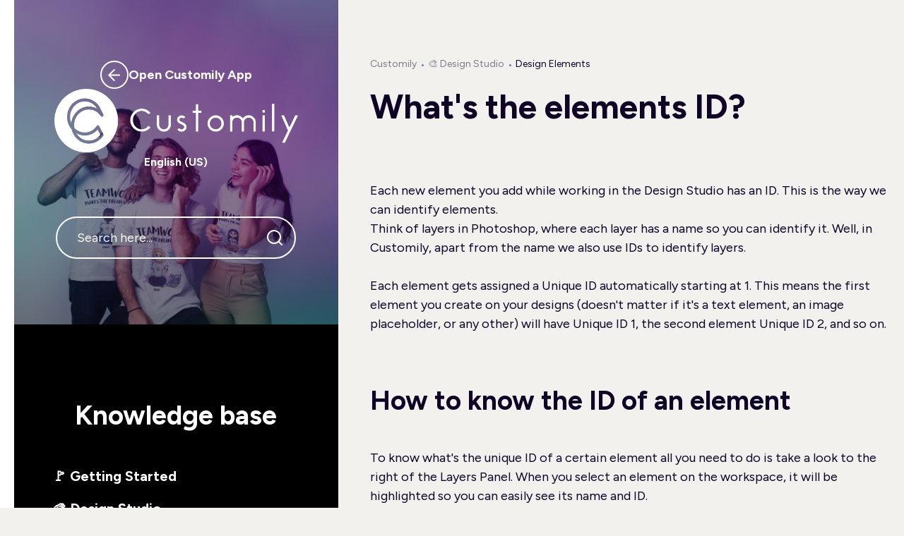

--- FILE ---
content_type: text/html; charset=utf-8
request_url: https://help.customily.com/hc/en-us/articles/15743688365851-What-s-the-elements-ID
body_size: 12487
content:
<!DOCTYPE html>
<html dir="ltr" lang="en-US">
<head>
  <meta charset="utf-8" />
  <!-- v26873 -->


  <title>What&#39;s the elements ID? &ndash; Customily</title>

  

  <meta name="description" content="Each new element you add while working in the Design Studio has an ID. This is the way we can identify elements.Think of layers in..." /><meta property="og:image" content="https://help.customily.com/hc/theming_assets/01HZPNG66P32JVMAB69VZEDJ61" />
<meta property="og:type" content="website" />
<meta property="og:site_name" content="Customily" />
<meta property="og:title" content="What's the elements ID?" />
<meta property="og:description" content="Each new element you add while working in the Design Studio has an ID. This is the way we can identify elements.Think of layers in Photoshop, where each layer has a name so you can identify it. Wel..." />
<meta property="og:url" content="https://help.customily.com/hc/en-us/articles/15743688365851-What-s-the-elements-ID" />
<link rel="canonical" href="https://help.customily.com/hc/en-us/articles/15743688365851-What-s-the-elements-ID">
<link rel="alternate" hreflang="en-us" href="https://help.customily.com/hc/en-us/articles/15743688365851-What-s-the-elements-ID">
<link rel="alternate" hreflang="x-default" href="https://help.customily.com/hc/en-us/articles/15743688365851-What-s-the-elements-ID">

  <link rel="stylesheet" href="//static.zdassets.com/hc/assets/application-f34d73e002337ab267a13449ad9d7955.css" media="all" id="stylesheet" />
  <link rel="stylesheet" type="text/css" href="/hc/theming_assets/16905211/14154532200091/style.css?digest=41598234276123">

  <link rel="icon" type="image/x-icon" href="/hc/theming_assets/01HZPNG6FPHJDKZR0THNQMS9YP">

    

  <meta content="width=device-width, initial-scale=1.0" name="viewport"/>
<script !src="">
  window.theme = {
    locale: "en-us",
    settings: {"translations_enable":false,"logo":"/hc/theming_assets/01HZPNG66P32JVMAB69VZEDJ61","logo_light":"/hc/theming_assets/01HZPNG6BEE8581QK67XY51ZHR","logo_height":"90px","favicon":"/hc/theming_assets/01HZPNG6FPHJDKZR0THNQMS9YP","theme_style":"minimalist","brand_color":"rgba(15, 3, 38, 1)","secondary_color":"rgba(145, 143, 153, 1)","background_color":"#F2F1EE","secondary_bg_color":"#FFFFFF","primary_text_color":"rgba(15, 3, 38, 1)","secondary_text_color":"rgba(15, 3, 38, 1)","brand_text_color":"#FFFFFF","link_color":"rgba(91, 103, 211, 1)","border_color":"rgba(107, 105, 114, 1)","form_color":"#FFFFFF","form_text_color":"rgba(15, 3, 38, 1)","placeholder_text_color":"#888888","info_color":"rgba(91, 103, 211, 1)","success_color":"rgba(14, 204, 209, 1)","warning_color":"rgba(232, 99, 244, 1)","danger_color":"rgba(255, 0, 84, 1)","text_font":"'Figtree', sans-serif","heading_font":"'Figtree', sans-serif","text_font_size":"18px","heading_1_font_size":"48px","heading_2_font_size":"38px","heading_3_font_size":"28px","heading_4_font_size":"18px","border_radius_base":"25px","border_radius_button":"100px","border_radius_input":"5px","show_phone":false,"phone_number":"","show_address":false,"address":"","follow_us":"-","show_facebook":true,"facebook_url":"https://facebook.com/makeitcustomily","show_xcorp":false,"xcorp_url":"","show_youtube":true,"youtube_url":"https://www.youtube.com/channel/UCpKXPLvwnakgITh0t3FtxwQ","show_linkedin":true,"linkedin_url":"https://www.linkedin.com/company/customily/","show_instagram":true,"instagram_url":"https://www.instagram.com/makeitcustomily/?hl=en","show_discord":false,"discord_url":"https://discord.com/","show_github":false,"github_url":"https://github.com/","show_pinterest":false,"pinterest_url":"https://pinterest.com/","show_threads":false,"threads_url":"https://www.threads.net/","show_mastodon":false,"mastodon_url":"https://mastodon.social/","show_rss":false,"rss_url":"#","sidebar_image":"/hc/theming_assets/01HZPNG6RFCPHTFN5CMZDB50K5","show_mask":true,"sidebar_bg_color":"#000000","sidebar_text_color":"#ffffff","show_sidebar_link":true,"sidebar_link_type":"custom","sidebar_link_text":"Open Customily App","sidebar_link_url":"https://app.customily.com/","sidebar_link_target":"_blank","show_welcome":true,"welcome_title":"-","search_placeholder":"-","show_signin":false,"contact_title":"-","contact_description":"-","scroll_title":"-","show_helpers":true,"helper_icon_width":"110px","show_helper_1":true,"helper_1_title":"Have an idea?","helper_1_description":"Tell us all about it by suggesting a feature. We always listen!","helper_1_button":"Suggest a Feature","helper_1_url":"https://customily.canny.io/suggested-features","helper_1_target":"_blank","show_helper_2":true,"helper_2_title":"Join our webinars","helper_2_description":"Learn from experts and ask your own questions live!","helper_2_button":"Join Webinars","helper_2_url":"https://customily.webinargeek.com/customily-live-sessions-2024?cst=helpcenter","helper_2_target":"_blank","show_helper_3":true,"helper_3_title":"Need more help?","helper_3_description":"Send our support team a message, and we'll help right away!","helper_3_button":"Contact us","helper_3_url":"/hc/requests/new","helper_3_target":"_self","show_category_list":true,"show_promoted":false,"show_activity":false,"show_follow_section":false,"show_follow_article":false,"show_share":true,"show_vote":true,"show_comments":false,"article_lists":"related_section","author_type":"none","show_date":false,"show_follow_community_topic":false,"show_follow_community_post":false,"show_community_post_meta":false,"show_community_post_sharing":false,"show_community_post_vote":false,"hide_empty_fields":true,"request_list_beta":false,"toggle_generative_answers":true,"inject_head":"","inject_body":"","inject_footer":""},
    user: {"name":"","url":null,"agent":false,"avatar_url":"https://assets.zendesk.com/hc/assets/default_avatar.png","signed_in":false,"id":null,"role":null,"organizations":[],"badges":[]}
  };

  if (window.MSInputMethodContext && document.documentMode) {
    document.write('<script src="https://cdn.jsdelivr.net/gh/nuxodin/ie11CustomProperties@4.1.0/ie11CustomProperties.min.js"><\x2fscript>');
  }

  if (!(HTMLScriptElement.supports && HTMLScriptElement.supports('importmap'))) {
    document.write(`<script async src="/hc/theming_assets/01J916PVSDRJNDJDBCDM7DAB10"><\/script>`);
  }

  document.documentElement.classList.add('theme-style-minimalist');
</script>

<script type="importmap">
{
  "imports": {
    "shared": "/hc/theming_assets/01K4Z6X4CW53S6DDJZQR3Y0WXD",
    "wysiwyg": "/hc/theming_assets/01K2CB2M4WCSF6HAWF3ABQD668",
    "service-catalog": "/hc/theming_assets/01K4Z6X44ZDEFEB5GPPPYS49CW",
    "service-catalog-translations": "/hc/theming_assets/01K2CB2M3T22Y0WBST4JM3A2TZ",
    "ticket-fields": "/hc/theming_assets/01K4Z6X3YCF4CSZ555MTFA7ZM6",
    "approval-requests": "/hc/theming_assets/01K2CB2M1PMZP08MKFYDX3J80A",
    "approval-requests-translations": "/hc/theming_assets/01K4Z6X4EAATFWF4GCZSWAJCWN"
  }
}
</script>














  <link href="https://fonts.googleapis.com/css2?family=Figtree:ital,wght@0,400;0,700;1,400;1,700&display=swap" rel="stylesheet">





<link rel="stylesheet" href="https://use.fontawesome.com/releases/v6.4.2/css/all.css"/>
<link rel="stylesheet" href="https://cdn.jsdelivr.net/npm/bootstrap@4.6.0/dist/css/bootstrap-grid.min.css">
<link rel="stylesheet" href="/hc/theming_assets/01JAXA5GFGG7GSAQHS1FKVSRC1">
<link rel="stylesheet" href="/hc/theming_assets/01JAXA5G5KH77C81NW6TVZ92AE">
<link rel="stylesheet" href="/hc/theming_assets/01JAXA5GDPZGQ0XFX7NF8K2AEG">
<link rel="stylesheet" href="/hc/theming_assets/01K4Z6X46NQ0JRYPN5MZ9R771Y">
<link rel="stylesheet" href="/hc/theming_assets/01JAXA5GJG7ECEFC03QSTP2Z5P">
<link rel="stylesheet" href="/hc/theming_assets/01JAXA5G57872ZCZHJMX2J9MEB">
<link rel="stylesheet" href="/hc/theming_assets/01JAXA5GDWWHP1FYTBZ5AKB97P">


<script src="https://cdn.jsdelivr.net/npm/jquery@3.5/dist/jquery.min.js"></script>
<script src="https://cdn.jsdelivr.net/npm/nanopop@2.0.0/lib/nanopop.min.js"></script>
<script src="/hc/theming_assets/01JAXA5GJWCRGVZX8XZ4SFAV1T"></script>
<script src="/hc/theming_assets/01JZKASXWST3GSB23PB6PNMD30"></script>
<script src="/hc/theming_assets/01K4Z6X4A3G9Q9GKTT8K5YGKWP"></script>
<script src="/hc/theming_assets/01JAXA5GFKM15DKXWC06GWCAAY"></script>
<script src="/hc/theming_assets/01K4Z6X490MGD5T99RG9CA54H9"></script>

    <script>
  (function () {
    // The category we want to hide everywhere in nav/sidebars
    var CAT_ID_PATH = '/categories/41121775494811';
    var CAT_TEXT    = 'POD Resources'; // fallback by visible text

    function isAllowedContext(a) {
      // Keep links shown in breadcrumbs or page header (so direct visits still look normal)
      if (a.closest('.page-breadcrumbs') || a.closest('.page-header')) return true;
      // Also keep links when we're actually ON that category page
      if (location.pathname.indexOf(CAT_ID_PATH) !== -1) return true;
      return false;
    }

    function removePodResourcesLinks() {
      var links = Array.from(document.querySelectorAll('a[href*="' + CAT_ID_PATH + '"]'));

      // Fallback: sometimes themes render a plain text link without the ID in the href
      document.querySelectorAll('a').forEach(function(a){
        if (a.textContent && a.textContent.trim() === CAT_TEXT && !links.includes(a)) {
          links.push(a);
        }
      });

      links.forEach(function(a){
        if (isAllowedContext(a)) return;

        // Remove surrounding list/row so we don't leave empty bullets or gaps
        var wrapper =
          a.closest('li, .menu-item, .sidenav-item, .page-sidebar, .article-sidebar, .category-tree__section, .nav, .list, .list-unstyled, .row, .col-12, .col-md-6, .col-lg-12, .col-xl-6') ||
          a.parentElement;

        if (wrapper && wrapper.parentNode) wrapper.parentNode.removeChild(wrapper);
        else a.remove();
      });
    }

    // Run now, on DOM ready, and again for any late-inserted content (sidebars/search/loaders)
    removePodResourcesLinks();
    document.addEventListener('DOMContentLoaded', removePodResourcesLinks);
    new MutationObserver(removePodResourcesLinks).observe(document.documentElement, { childList: true, subtree: true });
  })();
</script>

    <script>
(function () {
  // Your hidden category
  var CAT_URL      = '/hc/en-us/categories/41121775494811';
  var SECTION_RE   = /\/sections\/(\d+)/g;      // captures /sections/<ID>
  var POD_SECTIONS = new Set();

  function onSearchPage() {
    return /\/hc\/[^/]+\/search/i.test(location.pathname + location.search);
  }

  function collectPodSections(html) {
    var m;
    while ((m = SECTION_RE.exec(html)) !== null) {
      POD_SECTIONS.add(m[1]); // store just the numeric ID
    }
  }

  function hideResultsBySection() {
    if (!onSearchPage() || POD_SECTIONS.size === 0) return;

    // Milan renders results as .comments__list .comment (your file matches this)
    document.querySelectorAll('.comments__list .comment').forEach(function(card){
      var crumbs = card.querySelectorAll('.item-breadcrumbs a[href*="/sections/"]');
      for (var i = 0; i < crumbs.length; i++) {
        var href = crumbs[i].getAttribute('href') || '';
        var match = href.match(/\/sections\/(\d+)/);
        if (match && POD_SECTIONS.has(match[1])) {
          card.remove();
          return;
        }
      }
    });

    // (Optional) other result containers if your theme renders them:
    document.querySelectorAll('.search-result, li.search-result').forEach(function(row){
      var link = row.querySelector('.item-breadcrumbs a[href*="/sections/"]');
      if (!link) return;
      var m = (link.getAttribute('href') || '').match(/\/sections\/(\d+)/);
      if (m && POD_SECTIONS.has(m[1])) {
        row.remove();
      }
    });
  }

  // 1) Fetch the category page once to learn its section IDs
  fetch(CAT_URL, { credentials: 'same-origin' })
    .then(function(r){ return r.text(); })
    .then(function(html){
      collectPodSections(html);
      // 2) Run immediately (in case search results already on page)
      hideResultsBySection();
    })
    .catch(function(){ /* ignore if offline */ });

  // Also run after DOM ready and for dynamically injected results
  document.addEventListener('DOMContentLoaded', hideResultsBySection);
  new MutationObserver(hideResultsBySection).observe(document.documentElement, { childList: true, subtree: true });
})();
</script>

      
<script>
(function () {
  // Run only on search pages
  function onSearchPage() {
    return /\/hc\/[^/]+\/search/i.test(location.pathname + location.search);
  }

  function removePodCategoryFilter() {
    if (!onSearchPage()) return;

    // Remove the POD Resources item from the "By Category" filter list
    var selector = '#search-filter ul.filter a[href*="category=41121775494811"]';
    document.querySelectorAll(selector).forEach(function (a) {
      var li = a.closest('li');
      if (li && li.parentNode) li.parentNode.removeChild(li);
      else a.remove();
    });

    // Safety net: if the URL param changes but the visible text matches
    document.querySelectorAll('#search-filter ul.filter a').forEach(function (a) {
      var txt = (a.textContent || '').trim();
      if (txt === 'POD Resources' || /^POD Resources \(\d+\)$/.test(txt)) {
        var li = a.closest('li');
        if (li && li.parentNode) li.parentNode.removeChild(li);
        else a.remove();
      }
    });
  }

  // Initial run + after the DOM opens the spoiler + for any async changes
  removePodCategoryFilter();
  document.addEventListener('DOMContentLoaded', removePodCategoryFilter);
  new MutationObserver(removePodCategoryFilter)
    .observe(document.documentElement, { childList: true, subtree: true });
})();
</script>


  
</head>
<body class="">
  
  
  

  


<svg class="is-hidden" xmlns="http://www.w3.org/2000/svg">
  <symbol id="arrow-right" viewBox="0 0 17 17">
    <path fill="currentColor" d="M-3.71547e-07 8.5C-3.95688e-07 7.94772 0.447715 7.5 0.999999 7.5L13.25 7.5L7.54289 1.70711C7.15237 1.31658 7.15237 0.683418 7.54289 0.292894C7.93342 -0.0976299 8.56658 -0.0976299 8.9571 0.292894L17 8.5L8.95711 16.7071C8.56658 17.0976 7.93342 17.0976 7.54289 16.7071C7.15237 16.3166 7.15237 15.6834 7.54289 15.2929L13.25 9.5L1 9.5C0.447715 9.5 -3.47406e-07 9.05229 -3.71547e-07 8.5Z"/>
  </symbol>
  <symbol id="chevron-right" viewBox="0 0 10 17">
    <path fill="currentColor" d="M0.292893 1.70711C-0.0976318 1.31658 -0.0976318 0.683418 0.292893 0.292894C0.683416 -0.0976305 1.31658 -0.0976305 1.7071 0.292894L9.75 8.5L1.70711 16.7071C1.31658 17.0976 0.683417 17.0976 0.292893 16.7071C-0.0976311 16.3166 -0.0976312 15.6834 0.292893 15.2929C2.50385 13.0487 4.86951 10.65 7.01951 8.5C4.51951 6 2.50388 3.95133 0.292893 1.70711Z"/>
  </symbol>
  <symbol id="close" viewBox="0 0 18 18">
    <path fill="currentColor" d="M0.292894 0.292893C0.683418 -0.0976311 1.31658 -0.0976311 1.70711 0.292893L9 7.58579L16.2929 0.292893C16.6834 -0.0976311 17.3166 -0.0976311 17.7071 0.292893C18.0976 0.683418 18.0976 1.31658 17.7071 1.70711L10.4142 9L17.7071 16.2929C18.0976 16.6834 18.0976 17.3166 17.7071 17.7071C17.3166 18.0976 16.6834 18.0976 16.2929 17.7071L9 10.4142L1.70711 17.7071C1.31658 18.0976 0.683417 18.0976 0.292893 17.7071C-0.0976311 17.3166 -0.0976311 16.6834 0.292893 16.2929L7.58579 9L0.292894 1.70711C-0.0976304 1.31658 -0.0976304 0.683418 0.292894 0.292893Z"/>
  </symbol>
  <symbol id="burger" viewBox="0 0 30 22">
    <path fill="currentColor" d="M0 1C0 0.447715 0.447715 0 1 0H29C29.5523 0 30 0.447715 30 1C30 1.55228 29.5523 2 29 2H1C0.447715 2 0 1.55228 0 1ZM0 11C0 10.4477 0.447715 10 1 10H29C29.5523 10 30 10.4477 30 11C30 11.5523 29.5523 12 29 12H1C0.447715 12 0 11.5523 0 11ZM0 21C0 20.4477 0.447715 20 1 20H29C29.5523 20 30 20.4477 30 21C30 21.5523 29.5523 22 29 22H1C0.447715 22 0 21.5523 0 21Z"/>
  </symbol>
  <symbol id="phone" viewBox="0 0 18 17">
    <path fill="currentColor" d="M2.43312 -0.000136687H5.25902C5.67555 -0.000136687 6.04846 0.259817 6.19505 0.652365L7.29705 3.6034C7.36125 3.77532 7.37751 3.96165 7.34409 4.14221L6.81793 6.98454C7.48834 8.42017 8.63623 9.57521 10.0624 10.2493L12.8741 9.70476C13.0567 9.6694 13.2455 9.68599 13.4192 9.75268L16.3572 10.8803C16.7449 11.0291 17.001 11.4034 17.001 11.8211V14.5399C17.0096 14.8967 16.939 15.251 16.7944 15.5769C16.6474 15.9084 16.4276 16.202 16.1516 16.4356C15.8756 16.6693 15.5506 16.8369 15.2011 16.9258C14.8515 17.0148 14.4864 17.0228 14.1334 16.9492L14.1234 16.9471L14.1234 16.9471C11.7896 16.4358 7.40198 15.1257 4.31091 12.0135C4.29983 12.0024 4.28901 11.991 4.27847 11.9793C1.94658 9.39967 0.461786 6.15866 0.0265081 2.69829C-0.0192684 2.35637 0.00929549 2.0085 0.110252 1.67875C0.211806 1.34705 0.384159 1.04171 0.615238 0.784127C0.846316 0.526541 1.13053 0.322934 1.44798 0.187567C1.75933 0.054801 2.09527 -0.00917343 2.43312 -0.000136687ZM2.38307 2.01292C2.32989 2.01105 2.27696 2.0209 2.22796 2.04179C2.17897 2.06269 2.13511 2.09411 2.09944 2.13386C2.06378 2.17362 2.03718 2.22074 2.02151 2.27193C2.00583 2.32313 2.00147 2.37715 2.00871 2.43022L2.01019 2.44107L2.01013 2.44107C2.39204 5.48414 3.69498 8.33489 5.74168 10.6063C8.41169 13.2833 12.3117 14.4887 14.5423 14.9781C14.5982 14.9891 14.6558 14.9876 14.711 14.9735C14.7675 14.9592 14.8199 14.9321 14.8645 14.8944C14.909 14.8567 14.9445 14.8093 14.9682 14.7558C14.992 14.7023 15.0034 14.644 15.0015 14.5855C15.0012 14.5749 15.001 14.5643 15.001 14.5537V12.5148L12.9726 11.7363L10.1329 12.2863C9.9398 12.3237 9.74 12.3029 9.55853 12.2266C7.43449 11.3332 5.74509 9.63384 4.85568 7.49613C4.78032 7.31502 4.75921 7.11568 4.79495 6.92264L5.32685 4.04927L4.56666 2.01354H2.41802C2.40637 2.01354 2.39471 2.01333 2.38307 2.01292Z"/>
  </symbol>
  <symbol id="search" viewBox="0 0 22 22">
    <path fill="currentColor" d="M21.7 20.3L17.7 16.3C19.1 14.6 20 12.4 20 10C20 4.5 15.5 0 10 0C4.5 0 0 4.5 0 10C0 15.5 4.5 20 10 20C12.4 20 14.6 19.2 16.3 17.7L20.3 21.7C20.7 22.1 21.3 22.1 21.7 21.7C22.1 21.3 22.1 20.7 21.7 20.3ZM2 10C2 5.6 5.6 2 10 2C14.4 2 18 5.6 18 10C18 14.4 14.4 18 10 18C5.6 18 2 14.4 2 10Z"/>
  </symbol>
  <symbol id="services" viewBox="0 0 16 16">
    <path fill="currentColor" d="M6 9a1 1 0 011 1v5a1 1 0 01-1 1H1a1 1 0 01-1-1v-5a1 1 0 011-1h5zm6.25-.5a3.75 3.75 0 110 7.5 3.75 3.75 0 010-7.5zM8.857.486l3 5A1 1 0 0111 7H5a1 1 0 01-.857-1.514l3-5a1 1 0 011.714 0z"></path>
  </symbol>

  
</svg>

<div class="layout">

  <div class="layout-sidebar" data-plugin-mobile-menu>
    <div class="sidebar" data-plugin-sidebar-sticky>
      <div class="sidebar__sticky js-sticky">
        <div class="sidebar__bg ">
          
            <div class="sidebar__bg-mask"></div>
        </div>
        <div class="sidebar__content">

          <a href="#" class="sidebar__menu-open js-menu-open is-hidden--lg-up">
            <span>Knowledge base</span>
            <span class="rounded-icon">
            <svg width="30" height="22"><use xlink:href="#burger"></use></svg>
          </span>
          </a>

          <div class="sidebar__link-container">
            
              <a class="sidebar__link"
                 href="https://app.customily.com/"
                 target="_blank">
                <span class="rounded-icon">
                  <svg width="17" height="17"><use xlink:href="#arrow-right"></use></svg>
                </span>
                <span>
                  
                    
                      Open Customily App
                    
                  
                </span>
              </a>
            

            

            <a href="/hc/en-us" class="logo">
              <img src="/hc/theming_assets/01HZPNG6BEE8581QK67XY51ZHR" alt="Customily">
            </a>

            <div class="sidebar__footer-buttons">

              <div>
                
              </div>

              
                <div class="dropdown" data-plugin-dropdown='{"position":"bottom"}'>
                  <a class="sidebar__footer-link js-dropdown-open" tabindex="0" role="button" aria-label="Open">
                    English (US)
                  </a>
                  <div class="dropdown__content dropdown__content--xs js-dropdown" role="menu" aria-hidden="true">
                    
                      <a href="/hc/change_language/fr-fr?return_to=%2Fhc%2Ffr-fr" dir="ltr" class="dropdown__menuitem" rel="nofollow" role="menuitem">
                        Français (France)
                      </a>
                    
                  </div>
                </div>
              

            </div>
          </div>

          <div class="sidebar__search-container" data-plugin-replace-button='{"search":true}'>
            
              <h1 class="sidebar__welcome-title">
                
                  Hey, how can we help?
                  
                  
                  
                  
                  
                
              </h1>

              
                <form role="search" class="search" data-search="" data-instant="true" autocomplete="off" action="/hc/en-us/search" accept-charset="UTF-8" method="get"><input type="hidden" name="utf8" value="&#x2713;" autocomplete="off" /><input type="search" name="query" id="query" placeholder="Search here..." autocomplete="off" aria-label="Search here..." />
<input type="submit" name="commit" value="Search" /></form>
                
                
                
                
                
                
              
            
          </div>


          <div class="sidebar__menu js-menu">

            <a href="#" class="rounded-icon sidebar__menu-close js-menu-close is-hidden--lg-up" aria-label="Toggle navigation menu">
              <svg width="18" height="18"><use xlink:href="#close"></use></svg>
            </a>

            <div class="sidebar__sidenav">
              <h2 class="sidebar__sidenav-heading">Knowledge base</h2>
              <div data-plugin-sidenav></div>
            </div>

            <div class="sidebar__contacts">
              <h4>
                
                  Contact us
                  
                  
                  
                  
                  
                
              </h4>
              <p>
                
                  through a specially prepared form.
                  
                  
                  
                  
                  
                
              </p>
              <a href="/hc/en-us/requests/new" class="btn btn-between">
                <span>Submit a request</span>
                <svg width="17" height="17"><use xlink:href="#arrow-right"></use></svg>
              </a>
            </div>

            <div class="sidebar__footer">
              <div class="sidebar__footer-buttons">

                <div>
                  
                </div>

                
                  <div class="dropdown" data-plugin-dropdown='{"position":"top"}'>
                    <a class="sidebar__footer-link js-dropdown-open" tabindex="0" role="button" aria-label="Open">
                      English (US)
                    </a>
                    <div class="dropdown__content dropdown__content--xs js-dropdown" role="menu" aria-hidden="true">
                      
                        <a href="/hc/change_language/fr-fr?return_to=%2Fhc%2Ffr-fr" dir="ltr" class="dropdown__menuitem" rel="nofollow" role="menuitem">
                          Français (France)
                        </a>
                      
                    </div>
                  </div>
                

              </div>
            </div>
          </div>

          <a href="#" class="scroll-down js-scroll-down">
          <span>
            
              Visit Helpcenter
              
              
              
              
              
            
          </span>
            <span class="rounded-icon">
            <svg width="17" height="17"><use xlink:href="#arrow-right"></use></svg>
          </span>
          </a>

        </div>
      </div>
    </div>
  </div>
  <div class="layout-content">

    <a href="/hc/en-us" class="logo logo--mobile">
      <img src="/hc/theming_assets/01HZPNG66P32JVMAB69VZEDJ61" alt="Customily">
    </a>


  <main role="main">
    <section class="page-breadcrumbs">
  <nav aria-label="Current location">
  <ol class="breadcrumbs">
    
      <li>
        
          <a href="/hc/en-us">Customily</a>
        
      </li>
    
      <li>
        
          <a href="/hc/en-us/categories/16747134004123--Design-Studio">🎨 Design Studio</a>
        
      </li>
    
      <li>
        
          <a href="/hc/en-us/sections/16747921877787-Design-Elements">Design Elements</a>
        
      </li>
    
  </ol>
</nav>

</section>

<div class="page">

  
  <section class="page-header">
    <h1 class="page-header__title">What&#39;s the elements ID?</h1>

    <div class="article-meta">

      <div class="comment__heading">
        
        <div>
          
          
        </div>
      </div>

      
    </div>
  </section>

  

  <div class="article-content">
    <div class="markdown" itemprop="articleBody" data-article-body data-plugin-formatting>
      <div data-component-type="text">
<div>Each new element you add while working in the Design Studio has an ID. This is the way we can identify elements.<br>Think of layers in Photoshop, where each layer has a name so you can identify it. Well, in Customily, apart from the name we also use IDs to identify layers.&nbsp;<br><br>Each element gets assigned a Unique ID automatically starting at 1. This means the first element you create on your designs (doesn't matter if it's a text element, an image placeholder, or any other) will have Unique ID 1, the second element Unique ID 2, and so on.<br><br></div>
</div>
<div data-component-type="heading">
<h2 id="how-to-know-the-unique-id-of-an-element">How to know the ID of an element</h2>
<p>To know what's the unique ID of a certain element all you need to do is take a look to the right of the Layers Panel. When you select an element on the workspace, it will be highlighted so you can easily see its name and ID.</p>
</div>
<div data-component-type="text">
<div><img src="/hc/article_attachments/19719389131931" alt="element id.png"></div>
<h2 id="h_01HD4YDJWW1JS7MKTN4FSC37MF">Can you change the ID of an element?</h2>
<p>Yes, you can change the ID of any element. This is useful when you want elements to change together since having the same ID will tie their behavior.</p>
<p>For example, let's say that you have multiple text boxes that you want to change at the same time with the same text the customer types. This is easy to achieve if all the text elements have the same ID.</p>
<p>Another example is if you are using clipart and because of how your art is made, you have separate cliparts for the face and the arms, so you use separate dynamic images to add them. Of course you want the skin color to change coordinated between face an arms. This can be done by giving the dynamic images the same ID.</p>
<h3 id="h_01HD4YNNY2SP9CJ5Q3CQ3ARZ9D">To change the ID of an element</h3>
<ol class="list list--type-2">
<li>Select the element</li>
<li>Type the ID you want to use under&nbsp;<strong>Element ID</strong></li>
</ol>
<p><strong><img src="/hc/article_attachments/19719389140635" alt="change element id.png"></strong></p>
<div class="callout callout--type-4 callout--style-info">
<h3 id="h_01HD4YSBHBR6A3NPNQD53F8623">Important</h3>
<p>Unless you want to use it for a specific reason, as the ones described above, it is better to&nbsp;<strong>avoid changing the ID</strong> of the element to avoid any kind of confusion.</p>
</div>
</div>
    </div>

    

    
    

    
      <div class="article-share" data-plugin-share>
        <h4>Share</h4>
        
  <ul class="share">
    <li>
      <a href="https://www.facebook.com/share.php?title=What%27s+the+elements+ID%3F&u=https%3A%2F%2Fhelp.customily.com%2Fhc%2Fen-us%2Farticles%2F15743688365851-What-s-the-elements-ID" class="share-facebook" aria-label="Facebook">
        <svg xmlns="http://www.w3.org/2000/svg" width="12" height="12" focusable="false" viewBox="0 0 12 12" aria-label="Share this page on Facebook">
          <path fill="currentColor" d="M6 0a6 6 0 01.813 11.945V7.63h1.552l.244-1.585H6.812v-.867c0-.658.214-1.242.827-1.242h.985V2.55c-.173-.024-.538-.075-1.23-.075-1.444 0-2.29.767-2.29 2.513v1.055H3.618v1.585h1.484v4.304A6.001 6.001 0 016 0z"/>
        </svg>
      </a>
    </li>
    <li>
      <a href="https://twitter.com/share?lang=en&text=What%26%2339%3Bs+the+elements+ID%3F&url=https%3A%2F%2Fhelp.customily.com%2Fhc%2Fen-us%2Farticles%2F15743688365851-What-s-the-elements-ID" class="share-twitter" aria-label="X Corp">
        <svg xmlns="http://www.w3.org/2000/svg" width="12" height="12" focusable="false" viewBox="0 0 12 12" aria-label="Share this page on X Corp">
          <path fill="currentColor" d="M.0763914 0 3.60864 0 6.75369 4.49755 10.5303 0 11.6586 0 7.18498 5.11431 12 12 8.46775 12 5.18346 7.30333 1.12825 12 0 12 4.7531 6.6879z"/>
        </svg>
      </a>
    </li>
    <li>
      <a href="https://www.linkedin.com/shareArticle?mini=true&source=Customily&title=What%27s+the+elements+ID%3F&url=https%3A%2F%2Fhelp.customily.com%2Fhc%2Fen-us%2Farticles%2F15743688365851-What-s-the-elements-ID" class="share-linkedin" aria-label="LinkedIn">
        <svg xmlns="http://www.w3.org/2000/svg" width="12" height="12" focusable="false" viewBox="0 0 12 12" aria-label="Share this page on LinkedIn">
          <path fill="currentColor" d="M10.8 0A1.2 1.2 0 0112 1.2v9.6a1.2 1.2 0 01-1.2 1.2H1.2A1.2 1.2 0 010 10.8V1.2A1.2 1.2 0 011.2 0h9.6zM8.09 4.356a1.87 1.87 0 00-1.598.792l-.085.133h-.024v-.783H4.676v5.727h1.778V7.392c0-.747.142-1.47 1.068-1.47.913 0 .925.854.925 1.518v2.785h1.778V7.084l-.005-.325c-.05-1.38-.456-2.403-2.13-2.403zm-4.531.142h-1.78v5.727h1.78V4.498zm-.89-2.846a1.032 1.032 0 100 2.064 1.032 1.032 0 000-2.064z"/>
        </svg>
      </a>
    </li>
  </ul>


      </div>
    

    
      
        <div class="article-vote">
          <h4 class="article-vote__title">Was this article helpful?</h4>
          <div class="article-vote__controls">
            <button type="button" class="btn btn--color-primary" data-helper="vote" data-item="article" data-type="up" data-id="15743688365851" data-upvote-count="0" data-vote-count="1" data-vote-sum="-1" data-vote-url="/hc/en-us/articles/15743688365851/vote" data-value="null" data-label="0 out of 1 found this helpful" data-selected-class="is-active" aria-label="This article was helpful" aria-pressed="false">Yes</button>
            <button type="button" class="btn btn--color-primary" data-helper="vote" data-item="article" data-type="down" data-id="15743688365851" data-upvote-count="0" data-vote-count="1" data-vote-sum="-1" data-vote-url="/hc/en-us/articles/15743688365851/vote" data-value="null" data-label="0 out of 1 found this helpful" data-selected-class="is-active" aria-label="This article was not helpful" aria-pressed="false">No</button>
          </div>
          <span class="article-vote__count" data-helper="vote" data-item="article" data-type="label" data-id="15743688365851" data-upvote-count="0" data-vote-count="1" data-vote-sum="-1" data-vote-url="/hc/en-us/articles/15743688365851/vote" data-value="null" data-label="0 out of 1 found this helpful">0 out of 1 found this helpful</span>
        </div>
      
    

    <div class="article-more-questions">Have more questions? <a href="/hc/en-us/requests/new">Submit a request</a></div>
  </div>

  
    <div class="article-lists">
      <div class="row">

        
        

        
        
          <div class="col-12 col-md-6">
            
  <section class="related-articles">
    
      <h2 class="related-articles-title">Related articles</h2>
    
    <ul>
      
        <li>
          <a href="/hc/en-us/related/click?data=BAh7CjobZGVzdGluYXRpb25fYXJ0aWNsZV9pZGwrCBuyEHt%2FDzoYcmVmZXJyZXJfYXJ0aWNsZV9pZGwrCBvX85xRDjoLbG9jYWxlSSIKZW4tdXMGOgZFVDoIdXJsSSJAL2hjL2VuLXVzL2FydGljbGVzLzE3MDQwMTk5OTU0OTcxLU15LURlc2lnbnMtcGFuZWwtb3ZlcnZpZXcGOwhUOglyYW5raQY%3D--15140ffbf95adeafcea43883b270b874069c6a89" rel="nofollow">My Designs panel overview</a>
        </li>
      
        <li>
          <a href="/hc/en-us/related/click?data=[base64]" rel="nofollow">Working with Layouts</a>
        </li>
      
        <li>
          <a href="/hc/en-us/related/click?data=[base64]" rel="nofollow">Star Map</a>
        </li>
      
        <li>
          <a href="/hc/en-us/related/click?data=[base64]" rel="nofollow">Image placeholder</a>
        </li>
      
        <li>
          <a href="/hc/en-us/related/click?data=[base64]%3D--9742fe8184eb5257b82096de3bd2b65f35fe3dbd" rel="nofollow">Dynamic Image</a>
        </li>
      
    </ul>
  </section>


          </div>
        

        
        
          <div class="col-12 col-md-6">
            <section class="recent-articles">
              <h2 class="recent-articles-title">Articles in this section</h2>
              <ul>
                
                  <li><a href="/hc/en-us/articles/42103759321627-Adding-AI-Filters-and-Effects-to-User-Uploaded-Images">Adding AI Filters and Effects to User-Uploaded Images</a></li>
                
                  <li><a href="/hc/en-us/articles/17878483906715-Text-Box">Text Box</a></li>
                
                  <li><a href="/hc/en-us/articles/16195518018971-Curved-Text">Curved Text</a></li>
                
                  <li><a href="/hc/en-us/articles/34147630675739-Warped-Text">Warped Text</a></li>
                
                  <li><a href="/hc/en-us/articles/15743528848027-Adding-fonts-into-Customily">Adding fonts into Customily</a></li>
                
              </ul>
            </section>
          </div>
        

      </div>
    </div>
  

  
  
</div>

  </main>

  <footer class="footer">
  <div class="footer__contacts">
    
    
  </div>
  <div class="footer__soc">
    <div class="footer__soc-title">
      
        Follow us
        
        
        
        
        
      
    </div>
    <ul>

      
        <li>
          <a href="https://facebook.com/makeitcustomily" class="btn btn--circle btn--primary btn--md" target="_blank" aria-label="Following Facebook">
            <i class="fab fa-facebook-f"></i>
          </a>
        </li>
      
      
      
        <li>
          <a href="https://www.youtube.com/channel/UCpKXPLvwnakgITh0t3FtxwQ" class="btn btn--circle btn--primary btn--md" target="_blank" aria-label="Following Youtube">
            <i class="fab fa-youtube"></i>
          </a>
        </li>
      
      
        <li>
          <a href="https://www.linkedin.com/company/customily/" class="btn btn--circle btn--primary btn--md" target="_blank" aria-label="Following Linkedin">
            <i class="fab fa-linkedin-in"></i>
          </a>
        </li>
      
      
        <li>
          <a href="https://www.instagram.com/makeitcustomily/?hl=en" class="btn btn--circle btn--primary btn--md" target="_blank" aria-label="Following Instagram">
            <i class="fab fa-instagram"></i>
          </a>
        </li>
      
      
      
      
      
      
      
    </ul>
  </div>
  <div class="footer__bottom is-hidden--md-up">
    

    
      <div class="dropdown" data-plugin-dropdown='{"position":"top"}'>
        <a class="sidebar__footer-link js-dropdown-open" tabindex="0" role="button" aria-label="Open">
          English (US)
        </a>
        <div class="dropdown__content dropdown__content--xs js-dropdown" role="menu" aria-hidden="true" style="top: -150px">
          
            <a href="/hc/change_language/fr-fr?return_to=%2Fhc%2Ffr-fr" dir="ltr" class="dropdown__menuitem" rel="nofollow" role="menuitem">
              Français (France)
            </a>
          
        </div>
      </div>
    
  </div>
</footer>

</div>
</div>

<script>
  $(window).trigger('page:loaded HelpCenter:fetched');
</script>





  <!-- / -->

  
  <script src="//static.zdassets.com/hc/assets/en-us.bbb3d4d87d0b571a9a1b.js"></script>
  

  <script type="text/javascript">
  /*

    Greetings sourcecode lurker!

    This is for internal Zendesk and legacy usage,
    we don't support or guarantee any of these values
    so please don't build stuff on top of them.

  */

  HelpCenter = {};
  HelpCenter.account = {"subdomain":"customily","environment":"production","name":"Customily"};
  HelpCenter.user = {"identifier":"da39a3ee5e6b4b0d3255bfef95601890afd80709","email":null,"name":"","role":"anonymous","avatar_url":"https://assets.zendesk.com/hc/assets/default_avatar.png","is_admin":false,"organizations":[],"groups":[]};
  HelpCenter.internal = {"asset_url":"//static.zdassets.com/hc/assets/","web_widget_asset_composer_url":"https://static.zdassets.com/ekr/snippet.js","current_session":{"locale":"en-us","csrf_token":null,"shared_csrf_token":null},"usage_tracking":{"event":"article_viewed","data":"BAh7CDoLbG9jYWxlSSIKZW4tdXMGOgZFVDoPYXJ0aWNsZV9pZGwrCBvX85xRDjoKX21ldGF7DDoPYWNjb3VudF9pZGkE+/MBAToTaGVscF9jZW50ZXJfaWRsKwgbFCuk4Qw6DWJyYW5kX2lkbCsImx7dm98MOgx1c2VyX2lkMDoTdXNlcl9yb2xlX25hbWVJIg5BTk9OWU1PVVMGOwZUOwBJIgplbi11cwY7BlQ6GmFub255bW91c190cmFja2luZ19pZDA=--6b72ddee561ecaaee47d36f454b4a0da36029b08","url":"https://help.customily.com/hc/activity"},"current_record_id":"15743688365851","current_record_url":"/hc/en-us/articles/15743688365851-What-s-the-elements-ID","current_record_title":"What's the elements ID?","current_text_direction":"ltr","current_brand_id":14154532200091,"current_brand_name":"Customily","current_brand_url":"https://customily.zendesk.com","current_brand_active":true,"current_path":"/hc/en-us/articles/15743688365851-What-s-the-elements-ID","show_autocomplete_breadcrumbs":true,"user_info_changing_enabled":false,"has_user_profiles_enabled":false,"has_end_user_attachments":true,"user_aliases_enabled":false,"has_anonymous_kb_voting":true,"has_multi_language_help_center":true,"show_at_mentions":false,"embeddables_config":{"embeddables_web_widget":false,"embeddables_help_center_auth_enabled":false,"embeddables_connect_ipms":false},"answer_bot_subdomain":"static","gather_plan_state":"cancelled","has_article_verification":false,"has_gather":false,"has_ckeditor":true,"has_community_enabled":false,"has_community_badges":false,"has_community_post_content_tagging":false,"has_gather_content_tags":false,"has_guide_content_tags":true,"has_user_segments":true,"has_answer_bot_web_form_enabled":false,"has_garden_modals":false,"theming_cookie_key":"hc-da39a3ee5e6b4b0d3255bfef95601890afd80709-2-preview","is_preview":false,"has_search_settings_in_plan":true,"theming_api_version":4,"theming_settings":{"translations_enable":false,"logo":"/hc/theming_assets/01HZPNG66P32JVMAB69VZEDJ61","logo_light":"/hc/theming_assets/01HZPNG6BEE8581QK67XY51ZHR","logo_height":"90px","favicon":"/hc/theming_assets/01HZPNG6FPHJDKZR0THNQMS9YP","theme_style":"minimalist","brand_color":"rgba(15, 3, 38, 1)","secondary_color":"rgba(145, 143, 153, 1)","background_color":"#F2F1EE","secondary_bg_color":"#FFFFFF","primary_text_color":"rgba(15, 3, 38, 1)","secondary_text_color":"rgba(15, 3, 38, 1)","brand_text_color":"#FFFFFF","link_color":"rgba(91, 103, 211, 1)","border_color":"rgba(107, 105, 114, 1)","form_color":"#FFFFFF","form_text_color":"rgba(15, 3, 38, 1)","placeholder_text_color":"#888888","info_color":"rgba(91, 103, 211, 1)","success_color":"rgba(14, 204, 209, 1)","warning_color":"rgba(232, 99, 244, 1)","danger_color":"rgba(255, 0, 84, 1)","text_font":"'Figtree', sans-serif","heading_font":"'Figtree', sans-serif","text_font_size":"18px","heading_1_font_size":"48px","heading_2_font_size":"38px","heading_3_font_size":"28px","heading_4_font_size":"18px","border_radius_base":"25px","border_radius_button":"100px","border_radius_input":"5px","show_phone":false,"phone_number":"","show_address":false,"address":"","follow_us":"-","show_facebook":true,"facebook_url":"https://facebook.com/makeitcustomily","show_xcorp":false,"xcorp_url":"","show_youtube":true,"youtube_url":"https://www.youtube.com/channel/UCpKXPLvwnakgITh0t3FtxwQ","show_linkedin":true,"linkedin_url":"https://www.linkedin.com/company/customily/","show_instagram":true,"instagram_url":"https://www.instagram.com/makeitcustomily/?hl=en","show_discord":false,"discord_url":"https://discord.com/","show_github":false,"github_url":"https://github.com/","show_pinterest":false,"pinterest_url":"https://pinterest.com/","show_threads":false,"threads_url":"https://www.threads.net/","show_mastodon":false,"mastodon_url":"https://mastodon.social/","show_rss":false,"rss_url":"#","sidebar_image":"/hc/theming_assets/01HZPNG6RFCPHTFN5CMZDB50K5","show_mask":true,"sidebar_bg_color":"#000000","sidebar_text_color":"#ffffff","show_sidebar_link":true,"sidebar_link_type":"custom","sidebar_link_text":"Open Customily App","sidebar_link_url":"https://app.customily.com/","sidebar_link_target":"_blank","show_welcome":true,"welcome_title":"-","search_placeholder":"-","show_signin":false,"contact_title":"-","contact_description":"-","scroll_title":"-","show_helpers":true,"helper_icon_width":"110px","show_helper_1":true,"helper_1_title":"Have an idea?","helper_1_description":"Tell us all about it by suggesting a feature. We always listen!","helper_1_button":"Suggest a Feature","helper_1_url":"https://customily.canny.io/suggested-features","helper_1_target":"_blank","show_helper_2":true,"helper_2_title":"Join our webinars","helper_2_description":"Learn from experts and ask your own questions live!","helper_2_button":"Join Webinars","helper_2_url":"https://customily.webinargeek.com/customily-live-sessions-2024?cst=helpcenter","helper_2_target":"_blank","show_helper_3":true,"helper_3_title":"Need more help?","helper_3_description":"Send our support team a message, and we'll help right away!","helper_3_button":"Contact us","helper_3_url":"/hc/requests/new","helper_3_target":"_self","show_category_list":true,"show_promoted":false,"show_activity":false,"show_follow_section":false,"show_follow_article":false,"show_share":true,"show_vote":true,"show_comments":false,"article_lists":"related_section","author_type":"none","show_date":false,"show_follow_community_topic":false,"show_follow_community_post":false,"show_community_post_meta":false,"show_community_post_sharing":false,"show_community_post_vote":false,"hide_empty_fields":true,"request_list_beta":false,"toggle_generative_answers":true,"inject_head":"","inject_body":"","inject_footer":""},"has_pci_credit_card_custom_field":false,"help_center_restricted":false,"is_assuming_someone_else":false,"flash_messages":[],"user_photo_editing_enabled":true,"user_preferred_locale":"en-us","base_locale":"en-us","login_url":"https://customily.zendesk.com/access?brand_id=14154532200091\u0026return_to=https%3A%2F%2Fhelp.customily.com%2Fhc%2Fen-us%2Farticles%2F15743688365851-What-s-the-elements-ID","has_alternate_templates":false,"has_custom_statuses_enabled":true,"has_hc_generative_answers_setting_enabled":true,"has_generative_search_with_zgpt_enabled":false,"has_suggested_initial_questions_enabled":false,"has_guide_service_catalog":true,"has_service_catalog_search_poc":false,"has_service_catalog_itam":false,"has_csat_reverse_2_scale_in_mobile":false,"has_knowledge_navigation":false,"has_unified_navigation":false,"has_unified_navigation_eap_access":false,"has_csat_bet365_branding":false,"version":"v26873","dev_mode":false};
</script>

  
  
  <script src="//static.zdassets.com/hc/assets/hc_enduser-682eda7708c76e29eff22c6702975daf.js"></script>
  <script type="text/javascript" src="/hc/theming_assets/16905211/14154532200091/script.js?digest=41598234276123"></script>
  
</body>
</html>

--- FILE ---
content_type: text/html; charset=utf-8
request_url: https://help.customily.com/hc/en-us/categories/41121775494811
body_size: 9241
content:
<!DOCTYPE html>
<html dir="ltr" lang="en-US">
<head>
  <meta charset="utf-8" />
  <!-- v26873 -->


  <title>POD Resources &ndash; Customily</title>

  

  <link rel="canonical" href="https://help.customily.com/hc/en-us/categories/41121775494811-POD-Resources">
<link rel="alternate" hreflang="en-us" href="https://help.customily.com/hc/en-us/categories/41121775494811-POD-Resources">
<link rel="alternate" hreflang="x-default" href="https://help.customily.com/hc/en-us/categories/41121775494811-POD-Resources">

  <link rel="stylesheet" href="//static.zdassets.com/hc/assets/application-f34d73e002337ab267a13449ad9d7955.css" media="all" id="stylesheet" />
  <link rel="stylesheet" type="text/css" href="/hc/theming_assets/16905211/14154532200091/style.css?digest=41598234276123">

  <link rel="icon" type="image/x-icon" href="/hc/theming_assets/01HZPNG6FPHJDKZR0THNQMS9YP">

    

  <meta content="width=device-width, initial-scale=1.0" name="viewport"/>
<script !src="">
  window.theme = {
    locale: "en-us",
    settings: {"translations_enable":false,"logo":"/hc/theming_assets/01HZPNG66P32JVMAB69VZEDJ61","logo_light":"/hc/theming_assets/01HZPNG6BEE8581QK67XY51ZHR","logo_height":"90px","favicon":"/hc/theming_assets/01HZPNG6FPHJDKZR0THNQMS9YP","theme_style":"minimalist","brand_color":"rgba(15, 3, 38, 1)","secondary_color":"rgba(145, 143, 153, 1)","background_color":"#F2F1EE","secondary_bg_color":"#FFFFFF","primary_text_color":"rgba(15, 3, 38, 1)","secondary_text_color":"rgba(15, 3, 38, 1)","brand_text_color":"#FFFFFF","link_color":"rgba(91, 103, 211, 1)","border_color":"rgba(107, 105, 114, 1)","form_color":"#FFFFFF","form_text_color":"rgba(15, 3, 38, 1)","placeholder_text_color":"#888888","info_color":"rgba(91, 103, 211, 1)","success_color":"rgba(14, 204, 209, 1)","warning_color":"rgba(232, 99, 244, 1)","danger_color":"rgba(255, 0, 84, 1)","text_font":"'Figtree', sans-serif","heading_font":"'Figtree', sans-serif","text_font_size":"18px","heading_1_font_size":"48px","heading_2_font_size":"38px","heading_3_font_size":"28px","heading_4_font_size":"18px","border_radius_base":"25px","border_radius_button":"100px","border_radius_input":"5px","show_phone":false,"phone_number":"","show_address":false,"address":"","follow_us":"-","show_facebook":true,"facebook_url":"https://facebook.com/makeitcustomily","show_xcorp":false,"xcorp_url":"","show_youtube":true,"youtube_url":"https://www.youtube.com/channel/UCpKXPLvwnakgITh0t3FtxwQ","show_linkedin":true,"linkedin_url":"https://www.linkedin.com/company/customily/","show_instagram":true,"instagram_url":"https://www.instagram.com/makeitcustomily/?hl=en","show_discord":false,"discord_url":"https://discord.com/","show_github":false,"github_url":"https://github.com/","show_pinterest":false,"pinterest_url":"https://pinterest.com/","show_threads":false,"threads_url":"https://www.threads.net/","show_mastodon":false,"mastodon_url":"https://mastodon.social/","show_rss":false,"rss_url":"#","sidebar_image":"/hc/theming_assets/01HZPNG6RFCPHTFN5CMZDB50K5","show_mask":true,"sidebar_bg_color":"#000000","sidebar_text_color":"#ffffff","show_sidebar_link":true,"sidebar_link_type":"custom","sidebar_link_text":"Open Customily App","sidebar_link_url":"https://app.customily.com/","sidebar_link_target":"_blank","show_welcome":true,"welcome_title":"-","search_placeholder":"-","show_signin":false,"contact_title":"-","contact_description":"-","scroll_title":"-","show_helpers":true,"helper_icon_width":"110px","show_helper_1":true,"helper_1_title":"Have an idea?","helper_1_description":"Tell us all about it by suggesting a feature. We always listen!","helper_1_button":"Suggest a Feature","helper_1_url":"https://customily.canny.io/suggested-features","helper_1_target":"_blank","show_helper_2":true,"helper_2_title":"Join our webinars","helper_2_description":"Learn from experts and ask your own questions live!","helper_2_button":"Join Webinars","helper_2_url":"https://customily.webinargeek.com/customily-live-sessions-2024?cst=helpcenter","helper_2_target":"_blank","show_helper_3":true,"helper_3_title":"Need more help?","helper_3_description":"Send our support team a message, and we'll help right away!","helper_3_button":"Contact us","helper_3_url":"/hc/requests/new","helper_3_target":"_self","show_category_list":true,"show_promoted":false,"show_activity":false,"show_follow_section":false,"show_follow_article":false,"show_share":true,"show_vote":true,"show_comments":false,"article_lists":"related_section","author_type":"none","show_date":false,"show_follow_community_topic":false,"show_follow_community_post":false,"show_community_post_meta":false,"show_community_post_sharing":false,"show_community_post_vote":false,"hide_empty_fields":true,"request_list_beta":false,"toggle_generative_answers":true,"inject_head":"","inject_body":"","inject_footer":""},
    user: {"name":"","url":null,"agent":false,"avatar_url":"https://assets.zendesk.com/hc/assets/default_avatar.png","signed_in":false,"id":null,"role":null,"organizations":[],"badges":[]}
  };

  if (window.MSInputMethodContext && document.documentMode) {
    document.write('<script src="https://cdn.jsdelivr.net/gh/nuxodin/ie11CustomProperties@4.1.0/ie11CustomProperties.min.js"><\x2fscript>');
  }

  if (!(HTMLScriptElement.supports && HTMLScriptElement.supports('importmap'))) {
    document.write(`<script async src="/hc/theming_assets/01J916PVSDRJNDJDBCDM7DAB10"><\/script>`);
  }

  document.documentElement.classList.add('theme-style-minimalist');
</script>

<script type="importmap">
{
  "imports": {
    "shared": "/hc/theming_assets/01K4Z6X4CW53S6DDJZQR3Y0WXD",
    "wysiwyg": "/hc/theming_assets/01K2CB2M4WCSF6HAWF3ABQD668",
    "service-catalog": "/hc/theming_assets/01K4Z6X44ZDEFEB5GPPPYS49CW",
    "service-catalog-translations": "/hc/theming_assets/01K2CB2M3T22Y0WBST4JM3A2TZ",
    "ticket-fields": "/hc/theming_assets/01K4Z6X3YCF4CSZ555MTFA7ZM6",
    "approval-requests": "/hc/theming_assets/01K2CB2M1PMZP08MKFYDX3J80A",
    "approval-requests-translations": "/hc/theming_assets/01K4Z6X4EAATFWF4GCZSWAJCWN"
  }
}
</script>














  <link href="https://fonts.googleapis.com/css2?family=Figtree:ital,wght@0,400;0,700;1,400;1,700&display=swap" rel="stylesheet">





<link rel="stylesheet" href="https://use.fontawesome.com/releases/v6.4.2/css/all.css"/>
<link rel="stylesheet" href="https://cdn.jsdelivr.net/npm/bootstrap@4.6.0/dist/css/bootstrap-grid.min.css">
<link rel="stylesheet" href="/hc/theming_assets/01JAXA5GFGG7GSAQHS1FKVSRC1">
<link rel="stylesheet" href="/hc/theming_assets/01JAXA5G5KH77C81NW6TVZ92AE">
<link rel="stylesheet" href="/hc/theming_assets/01JAXA5GDPZGQ0XFX7NF8K2AEG">
<link rel="stylesheet" href="/hc/theming_assets/01K4Z6X46NQ0JRYPN5MZ9R771Y">
<link rel="stylesheet" href="/hc/theming_assets/01JAXA5GJG7ECEFC03QSTP2Z5P">
<link rel="stylesheet" href="/hc/theming_assets/01JAXA5G57872ZCZHJMX2J9MEB">
<link rel="stylesheet" href="/hc/theming_assets/01JAXA5GDWWHP1FYTBZ5AKB97P">


<script src="https://cdn.jsdelivr.net/npm/jquery@3.5/dist/jquery.min.js"></script>
<script src="https://cdn.jsdelivr.net/npm/nanopop@2.0.0/lib/nanopop.min.js"></script>
<script src="/hc/theming_assets/01JAXA5GJWCRGVZX8XZ4SFAV1T"></script>
<script src="/hc/theming_assets/01JZKASXWST3GSB23PB6PNMD30"></script>
<script src="/hc/theming_assets/01K4Z6X4A3G9Q9GKTT8K5YGKWP"></script>
<script src="/hc/theming_assets/01JAXA5GFKM15DKXWC06GWCAAY"></script>
<script src="/hc/theming_assets/01K4Z6X490MGD5T99RG9CA54H9"></script>

    <script>
  (function () {
    // The category we want to hide everywhere in nav/sidebars
    var CAT_ID_PATH = '/categories/41121775494811';
    var CAT_TEXT    = 'POD Resources'; // fallback by visible text

    function isAllowedContext(a) {
      // Keep links shown in breadcrumbs or page header (so direct visits still look normal)
      if (a.closest('.page-breadcrumbs') || a.closest('.page-header')) return true;
      // Also keep links when we're actually ON that category page
      if (location.pathname.indexOf(CAT_ID_PATH) !== -1) return true;
      return false;
    }

    function removePodResourcesLinks() {
      var links = Array.from(document.querySelectorAll('a[href*="' + CAT_ID_PATH + '"]'));

      // Fallback: sometimes themes render a plain text link without the ID in the href
      document.querySelectorAll('a').forEach(function(a){
        if (a.textContent && a.textContent.trim() === CAT_TEXT && !links.includes(a)) {
          links.push(a);
        }
      });

      links.forEach(function(a){
        if (isAllowedContext(a)) return;

        // Remove surrounding list/row so we don't leave empty bullets or gaps
        var wrapper =
          a.closest('li, .menu-item, .sidenav-item, .page-sidebar, .article-sidebar, .category-tree__section, .nav, .list, .list-unstyled, .row, .col-12, .col-md-6, .col-lg-12, .col-xl-6') ||
          a.parentElement;

        if (wrapper && wrapper.parentNode) wrapper.parentNode.removeChild(wrapper);
        else a.remove();
      });
    }

    // Run now, on DOM ready, and again for any late-inserted content (sidebars/search/loaders)
    removePodResourcesLinks();
    document.addEventListener('DOMContentLoaded', removePodResourcesLinks);
    new MutationObserver(removePodResourcesLinks).observe(document.documentElement, { childList: true, subtree: true });
  })();
</script>

    <script>
(function () {
  // Your hidden category
  var CAT_URL      = '/hc/en-us/categories/41121775494811';
  var SECTION_RE   = /\/sections\/(\d+)/g;      // captures /sections/<ID>
  var POD_SECTIONS = new Set();

  function onSearchPage() {
    return /\/hc\/[^/]+\/search/i.test(location.pathname + location.search);
  }

  function collectPodSections(html) {
    var m;
    while ((m = SECTION_RE.exec(html)) !== null) {
      POD_SECTIONS.add(m[1]); // store just the numeric ID
    }
  }

  function hideResultsBySection() {
    if (!onSearchPage() || POD_SECTIONS.size === 0) return;

    // Milan renders results as .comments__list .comment (your file matches this)
    document.querySelectorAll('.comments__list .comment').forEach(function(card){
      var crumbs = card.querySelectorAll('.item-breadcrumbs a[href*="/sections/"]');
      for (var i = 0; i < crumbs.length; i++) {
        var href = crumbs[i].getAttribute('href') || '';
        var match = href.match(/\/sections\/(\d+)/);
        if (match && POD_SECTIONS.has(match[1])) {
          card.remove();
          return;
        }
      }
    });

    // (Optional) other result containers if your theme renders them:
    document.querySelectorAll('.search-result, li.search-result').forEach(function(row){
      var link = row.querySelector('.item-breadcrumbs a[href*="/sections/"]');
      if (!link) return;
      var m = (link.getAttribute('href') || '').match(/\/sections\/(\d+)/);
      if (m && POD_SECTIONS.has(m[1])) {
        row.remove();
      }
    });
  }

  // 1) Fetch the category page once to learn its section IDs
  fetch(CAT_URL, { credentials: 'same-origin' })
    .then(function(r){ return r.text(); })
    .then(function(html){
      collectPodSections(html);
      // 2) Run immediately (in case search results already on page)
      hideResultsBySection();
    })
    .catch(function(){ /* ignore if offline */ });

  // Also run after DOM ready and for dynamically injected results
  document.addEventListener('DOMContentLoaded', hideResultsBySection);
  new MutationObserver(hideResultsBySection).observe(document.documentElement, { childList: true, subtree: true });
})();
</script>

      
<script>
(function () {
  // Run only on search pages
  function onSearchPage() {
    return /\/hc\/[^/]+\/search/i.test(location.pathname + location.search);
  }

  function removePodCategoryFilter() {
    if (!onSearchPage()) return;

    // Remove the POD Resources item from the "By Category" filter list
    var selector = '#search-filter ul.filter a[href*="category=41121775494811"]';
    document.querySelectorAll(selector).forEach(function (a) {
      var li = a.closest('li');
      if (li && li.parentNode) li.parentNode.removeChild(li);
      else a.remove();
    });

    // Safety net: if the URL param changes but the visible text matches
    document.querySelectorAll('#search-filter ul.filter a').forEach(function (a) {
      var txt = (a.textContent || '').trim();
      if (txt === 'POD Resources' || /^POD Resources \(\d+\)$/.test(txt)) {
        var li = a.closest('li');
        if (li && li.parentNode) li.parentNode.removeChild(li);
        else a.remove();
      }
    });
  }

  // Initial run + after the DOM opens the spoiler + for any async changes
  removePodCategoryFilter();
  document.addEventListener('DOMContentLoaded', removePodCategoryFilter);
  new MutationObserver(removePodCategoryFilter)
    .observe(document.documentElement, { childList: true, subtree: true });
})();
</script>


  
</head>
<body class="">
  
  
  

  


<svg class="is-hidden" xmlns="http://www.w3.org/2000/svg">
  <symbol id="arrow-right" viewBox="0 0 17 17">
    <path fill="currentColor" d="M-3.71547e-07 8.5C-3.95688e-07 7.94772 0.447715 7.5 0.999999 7.5L13.25 7.5L7.54289 1.70711C7.15237 1.31658 7.15237 0.683418 7.54289 0.292894C7.93342 -0.0976299 8.56658 -0.0976299 8.9571 0.292894L17 8.5L8.95711 16.7071C8.56658 17.0976 7.93342 17.0976 7.54289 16.7071C7.15237 16.3166 7.15237 15.6834 7.54289 15.2929L13.25 9.5L1 9.5C0.447715 9.5 -3.47406e-07 9.05229 -3.71547e-07 8.5Z"/>
  </symbol>
  <symbol id="chevron-right" viewBox="0 0 10 17">
    <path fill="currentColor" d="M0.292893 1.70711C-0.0976318 1.31658 -0.0976318 0.683418 0.292893 0.292894C0.683416 -0.0976305 1.31658 -0.0976305 1.7071 0.292894L9.75 8.5L1.70711 16.7071C1.31658 17.0976 0.683417 17.0976 0.292893 16.7071C-0.0976311 16.3166 -0.0976312 15.6834 0.292893 15.2929C2.50385 13.0487 4.86951 10.65 7.01951 8.5C4.51951 6 2.50388 3.95133 0.292893 1.70711Z"/>
  </symbol>
  <symbol id="close" viewBox="0 0 18 18">
    <path fill="currentColor" d="M0.292894 0.292893C0.683418 -0.0976311 1.31658 -0.0976311 1.70711 0.292893L9 7.58579L16.2929 0.292893C16.6834 -0.0976311 17.3166 -0.0976311 17.7071 0.292893C18.0976 0.683418 18.0976 1.31658 17.7071 1.70711L10.4142 9L17.7071 16.2929C18.0976 16.6834 18.0976 17.3166 17.7071 17.7071C17.3166 18.0976 16.6834 18.0976 16.2929 17.7071L9 10.4142L1.70711 17.7071C1.31658 18.0976 0.683417 18.0976 0.292893 17.7071C-0.0976311 17.3166 -0.0976311 16.6834 0.292893 16.2929L7.58579 9L0.292894 1.70711C-0.0976304 1.31658 -0.0976304 0.683418 0.292894 0.292893Z"/>
  </symbol>
  <symbol id="burger" viewBox="0 0 30 22">
    <path fill="currentColor" d="M0 1C0 0.447715 0.447715 0 1 0H29C29.5523 0 30 0.447715 30 1C30 1.55228 29.5523 2 29 2H1C0.447715 2 0 1.55228 0 1ZM0 11C0 10.4477 0.447715 10 1 10H29C29.5523 10 30 10.4477 30 11C30 11.5523 29.5523 12 29 12H1C0.447715 12 0 11.5523 0 11ZM0 21C0 20.4477 0.447715 20 1 20H29C29.5523 20 30 20.4477 30 21C30 21.5523 29.5523 22 29 22H1C0.447715 22 0 21.5523 0 21Z"/>
  </symbol>
  <symbol id="phone" viewBox="0 0 18 17">
    <path fill="currentColor" d="M2.43312 -0.000136687H5.25902C5.67555 -0.000136687 6.04846 0.259817 6.19505 0.652365L7.29705 3.6034C7.36125 3.77532 7.37751 3.96165 7.34409 4.14221L6.81793 6.98454C7.48834 8.42017 8.63623 9.57521 10.0624 10.2493L12.8741 9.70476C13.0567 9.6694 13.2455 9.68599 13.4192 9.75268L16.3572 10.8803C16.7449 11.0291 17.001 11.4034 17.001 11.8211V14.5399C17.0096 14.8967 16.939 15.251 16.7944 15.5769C16.6474 15.9084 16.4276 16.202 16.1516 16.4356C15.8756 16.6693 15.5506 16.8369 15.2011 16.9258C14.8515 17.0148 14.4864 17.0228 14.1334 16.9492L14.1234 16.9471L14.1234 16.9471C11.7896 16.4358 7.40198 15.1257 4.31091 12.0135C4.29983 12.0024 4.28901 11.991 4.27847 11.9793C1.94658 9.39967 0.461786 6.15866 0.0265081 2.69829C-0.0192684 2.35637 0.00929549 2.0085 0.110252 1.67875C0.211806 1.34705 0.384159 1.04171 0.615238 0.784127C0.846316 0.526541 1.13053 0.322934 1.44798 0.187567C1.75933 0.054801 2.09527 -0.00917343 2.43312 -0.000136687ZM2.38307 2.01292C2.32989 2.01105 2.27696 2.0209 2.22796 2.04179C2.17897 2.06269 2.13511 2.09411 2.09944 2.13386C2.06378 2.17362 2.03718 2.22074 2.02151 2.27193C2.00583 2.32313 2.00147 2.37715 2.00871 2.43022L2.01019 2.44107L2.01013 2.44107C2.39204 5.48414 3.69498 8.33489 5.74168 10.6063C8.41169 13.2833 12.3117 14.4887 14.5423 14.9781C14.5982 14.9891 14.6558 14.9876 14.711 14.9735C14.7675 14.9592 14.8199 14.9321 14.8645 14.8944C14.909 14.8567 14.9445 14.8093 14.9682 14.7558C14.992 14.7023 15.0034 14.644 15.0015 14.5855C15.0012 14.5749 15.001 14.5643 15.001 14.5537V12.5148L12.9726 11.7363L10.1329 12.2863C9.9398 12.3237 9.74 12.3029 9.55853 12.2266C7.43449 11.3332 5.74509 9.63384 4.85568 7.49613C4.78032 7.31502 4.75921 7.11568 4.79495 6.92264L5.32685 4.04927L4.56666 2.01354H2.41802C2.40637 2.01354 2.39471 2.01333 2.38307 2.01292Z"/>
  </symbol>
  <symbol id="search" viewBox="0 0 22 22">
    <path fill="currentColor" d="M21.7 20.3L17.7 16.3C19.1 14.6 20 12.4 20 10C20 4.5 15.5 0 10 0C4.5 0 0 4.5 0 10C0 15.5 4.5 20 10 20C12.4 20 14.6 19.2 16.3 17.7L20.3 21.7C20.7 22.1 21.3 22.1 21.7 21.7C22.1 21.3 22.1 20.7 21.7 20.3ZM2 10C2 5.6 5.6 2 10 2C14.4 2 18 5.6 18 10C18 14.4 14.4 18 10 18C5.6 18 2 14.4 2 10Z"/>
  </symbol>
  <symbol id="services" viewBox="0 0 16 16">
    <path fill="currentColor" d="M6 9a1 1 0 011 1v5a1 1 0 01-1 1H1a1 1 0 01-1-1v-5a1 1 0 011-1h5zm6.25-.5a3.75 3.75 0 110 7.5 3.75 3.75 0 010-7.5zM8.857.486l3 5A1 1 0 0111 7H5a1 1 0 01-.857-1.514l3-5a1 1 0 011.714 0z"></path>
  </symbol>

  
</svg>

<div class="layout">

  <div class="layout-sidebar" data-plugin-mobile-menu>
    <div class="sidebar" data-plugin-sidebar-sticky>
      <div class="sidebar__sticky js-sticky">
        <div class="sidebar__bg ">
          
            <div class="sidebar__bg-mask"></div>
        </div>
        <div class="sidebar__content">

          <a href="#" class="sidebar__menu-open js-menu-open is-hidden--lg-up">
            <span>Knowledge base</span>
            <span class="rounded-icon">
            <svg width="30" height="22"><use xlink:href="#burger"></use></svg>
          </span>
          </a>

          <div class="sidebar__link-container">
            
              <a class="sidebar__link"
                 href="https://app.customily.com/"
                 target="_blank">
                <span class="rounded-icon">
                  <svg width="17" height="17"><use xlink:href="#arrow-right"></use></svg>
                </span>
                <span>
                  
                    
                      Open Customily App
                    
                  
                </span>
              </a>
            

            

            <a href="/hc/en-us" class="logo">
              <img src="/hc/theming_assets/01HZPNG6BEE8581QK67XY51ZHR" alt="Customily">
            </a>

            <div class="sidebar__footer-buttons">

              <div>
                
              </div>

              
                <div class="dropdown" data-plugin-dropdown='{"position":"bottom"}'>
                  <a class="sidebar__footer-link js-dropdown-open" tabindex="0" role="button" aria-label="Open">
                    English (US)
                  </a>
                  <div class="dropdown__content dropdown__content--xs js-dropdown" role="menu" aria-hidden="true">
                    
                      <a href="/hc/change_language/fr-fr?return_to=%2Fhc%2Ffr-fr" dir="ltr" class="dropdown__menuitem" rel="nofollow" role="menuitem">
                        Français (France)
                      </a>
                    
                  </div>
                </div>
              

            </div>
          </div>

          <div class="sidebar__search-container" data-plugin-replace-button='{"search":true}'>
            
              <h1 class="sidebar__welcome-title">
                
                  Hey, how can we help?
                  
                  
                  
                  
                  
                
              </h1>

              
                <form role="search" class="search" data-search="" data-instant="true" autocomplete="off" action="/hc/en-us/search" accept-charset="UTF-8" method="get"><input type="hidden" name="utf8" value="&#x2713;" autocomplete="off" /><input type="search" name="query" id="query" placeholder="Search here..." autocomplete="off" aria-label="Search here..." />
<input type="submit" name="commit" value="Search" /></form>
                
                
                
                
                
                
              
            
          </div>


          <div class="sidebar__menu js-menu">

            <a href="#" class="rounded-icon sidebar__menu-close js-menu-close is-hidden--lg-up" aria-label="Toggle navigation menu">
              <svg width="18" height="18"><use xlink:href="#close"></use></svg>
            </a>

            <div class="sidebar__sidenav">
              <h2 class="sidebar__sidenav-heading">Knowledge base</h2>
              <div data-plugin-sidenav></div>
            </div>

            <div class="sidebar__contacts">
              <h4>
                
                  Contact us
                  
                  
                  
                  
                  
                
              </h4>
              <p>
                
                  through a specially prepared form.
                  
                  
                  
                  
                  
                
              </p>
              <a href="/hc/en-us/requests/new" class="btn btn-between">
                <span>Submit a request</span>
                <svg width="17" height="17"><use xlink:href="#arrow-right"></use></svg>
              </a>
            </div>

            <div class="sidebar__footer">
              <div class="sidebar__footer-buttons">

                <div>
                  
                </div>

                
                  <div class="dropdown" data-plugin-dropdown='{"position":"top"}'>
                    <a class="sidebar__footer-link js-dropdown-open" tabindex="0" role="button" aria-label="Open">
                      English (US)
                    </a>
                    <div class="dropdown__content dropdown__content--xs js-dropdown" role="menu" aria-hidden="true">
                      
                        <a href="/hc/change_language/fr-fr?return_to=%2Fhc%2Ffr-fr" dir="ltr" class="dropdown__menuitem" rel="nofollow" role="menuitem">
                          Français (France)
                        </a>
                      
                    </div>
                  </div>
                

              </div>
            </div>
          </div>

          <a href="#" class="scroll-down js-scroll-down">
          <span>
            
              Visit Helpcenter
              
              
              
              
              
            
          </span>
            <span class="rounded-icon">
            <svg width="17" height="17"><use xlink:href="#arrow-right"></use></svg>
          </span>
          </a>

        </div>
      </div>
    </div>
  </div>
  <div class="layout-content">

    <a href="/hc/en-us" class="logo logo--mobile">
      <img src="/hc/theming_assets/01HZPNG66P32JVMAB69VZEDJ61" alt="Customily">
    </a>


  <main role="main">
    <section class="page-breadcrumbs">
  <nav aria-label="Current location">
  <ol class="breadcrumbs">
    
      <li>
        
          <a href="/hc/en-us">Customily</a>
        
      </li>
    
      <li>
        
          
            <a href="#" aria-current="page">POD Resources</a>
          
        
      </li>
    
  </ol>
</nav>

</section>


<section class="page-header">
  <h1 class="page-header__title">POD Resources</h1>
  
</section>


<section class="category-tree">
  
    <div class="row">
      
        <div class="col-12 col-md-6">
          <div class="category-tree__section">
            <a href="/hc/en-us/sections/41121836747547-Creating-POD-Product-Bases" class="h3 category-tree__section-name">Creating POD Product Bases</a>

            
            

            
            
              <div class="category-tree__articles">
                
                  <a href="/hc/en-us/articles/41122199450907-What-is-a-POD-Product-Base" class="category-tree__article">
                    <span>What is a POD Product Base</span>
                    <svg width="10" height="17"><use xlink:href="#chevron-right"></use></svg>
                  </a>
                
                  <a href="/hc/en-us/articles/41012295478683-How-to-create-a-simple-POD-Product-Base" class="category-tree__article">
                    <span>How to create a simple POD Product Base</span>
                    <svg width="10" height="17"><use xlink:href="#chevron-right"></use></svg>
                  </a>
                
                  <a href="/hc/en-us/articles/41124598738715-How-to-create-a-POD-Product-Base-with-different-print-sizes" class="category-tree__article">
                    <span>How to create a POD Product Base with different print sizes</span>
                    <svg width="10" height="17"><use xlink:href="#chevron-right"></use></svg>
                  </a>
                
                  <a href="/hc/en-us/articles/41333071813915-How-to-create-a-POD-Product-Base-with-multiple-print-areas" class="category-tree__article">
                    <span>How to create a POD Product Base with multiple print areas</span>
                    <svg width="10" height="17"><use xlink:href="#chevron-right"></use></svg>
                  </a>
                
                  <a href="/hc/en-us/articles/41568211482651-How-to-create-a-POD-Product-Base-for-Engraving" class="category-tree__article">
                    <span>How to create a POD Product Base for Engraving</span>
                    <svg width="10" height="17"><use xlink:href="#chevron-right"></use></svg>
                  </a>
                
              </div>

              
            

            
            
              
            

          </div>
        </div>
      
    </div>
  
</section>

  </main>

  <footer class="footer">
  <div class="footer__contacts">
    
    
  </div>
  <div class="footer__soc">
    <div class="footer__soc-title">
      
        Follow us
        
        
        
        
        
      
    </div>
    <ul>

      
        <li>
          <a href="https://facebook.com/makeitcustomily" class="btn btn--circle btn--primary btn--md" target="_blank" aria-label="Following Facebook">
            <i class="fab fa-facebook-f"></i>
          </a>
        </li>
      
      
      
        <li>
          <a href="https://www.youtube.com/channel/UCpKXPLvwnakgITh0t3FtxwQ" class="btn btn--circle btn--primary btn--md" target="_blank" aria-label="Following Youtube">
            <i class="fab fa-youtube"></i>
          </a>
        </li>
      
      
        <li>
          <a href="https://www.linkedin.com/company/customily/" class="btn btn--circle btn--primary btn--md" target="_blank" aria-label="Following Linkedin">
            <i class="fab fa-linkedin-in"></i>
          </a>
        </li>
      
      
        <li>
          <a href="https://www.instagram.com/makeitcustomily/?hl=en" class="btn btn--circle btn--primary btn--md" target="_blank" aria-label="Following Instagram">
            <i class="fab fa-instagram"></i>
          </a>
        </li>
      
      
      
      
      
      
      
    </ul>
  </div>
  <div class="footer__bottom is-hidden--md-up">
    

    
      <div class="dropdown" data-plugin-dropdown='{"position":"top"}'>
        <a class="sidebar__footer-link js-dropdown-open" tabindex="0" role="button" aria-label="Open">
          English (US)
        </a>
        <div class="dropdown__content dropdown__content--xs js-dropdown" role="menu" aria-hidden="true" style="top: -150px">
          
            <a href="/hc/change_language/fr-fr?return_to=%2Fhc%2Ffr-fr" dir="ltr" class="dropdown__menuitem" rel="nofollow" role="menuitem">
              Français (France)
            </a>
          
        </div>
      </div>
    
  </div>
</footer>

</div>
</div>

<script>
  $(window).trigger('page:loaded HelpCenter:fetched');
</script>





  <!-- / -->

  
  <script src="//static.zdassets.com/hc/assets/en-us.bbb3d4d87d0b571a9a1b.js"></script>
  

  <script type="text/javascript">
  /*

    Greetings sourcecode lurker!

    This is for internal Zendesk and legacy usage,
    we don't support or guarantee any of these values
    so please don't build stuff on top of them.

  */

  HelpCenter = {};
  HelpCenter.account = {"subdomain":"customily","environment":"production","name":"Customily"};
  HelpCenter.user = {"identifier":"da39a3ee5e6b4b0d3255bfef95601890afd80709","email":null,"name":"","role":"anonymous","avatar_url":"https://assets.zendesk.com/hc/assets/default_avatar.png","is_admin":false,"organizations":[],"groups":[]};
  HelpCenter.internal = {"asset_url":"//static.zdassets.com/hc/assets/","web_widget_asset_composer_url":"https://static.zdassets.com/ekr/snippet.js","current_session":{"locale":"en-us","csrf_token":null,"shared_csrf_token":null},"usage_tracking":{"event":"category_viewed","data":"[base64]","url":"https://help.customily.com/hc/activity"},"current_record_id":null,"current_record_url":null,"current_record_title":null,"current_text_direction":"ltr","current_brand_id":14154532200091,"current_brand_name":"Customily","current_brand_url":"https://customily.zendesk.com","current_brand_active":true,"current_path":"/hc/en-us/categories/41121775494811-POD-Resources","show_autocomplete_breadcrumbs":true,"user_info_changing_enabled":false,"has_user_profiles_enabled":false,"has_end_user_attachments":true,"user_aliases_enabled":false,"has_anonymous_kb_voting":true,"has_multi_language_help_center":true,"show_at_mentions":false,"embeddables_config":{"embeddables_web_widget":false,"embeddables_help_center_auth_enabled":false,"embeddables_connect_ipms":false},"answer_bot_subdomain":"static","gather_plan_state":"cancelled","has_article_verification":false,"has_gather":false,"has_ckeditor":true,"has_community_enabled":false,"has_community_badges":false,"has_community_post_content_tagging":false,"has_gather_content_tags":false,"has_guide_content_tags":true,"has_user_segments":true,"has_answer_bot_web_form_enabled":false,"has_garden_modals":false,"theming_cookie_key":"hc-da39a3ee5e6b4b0d3255bfef95601890afd80709-2-preview","is_preview":false,"has_search_settings_in_plan":true,"theming_api_version":4,"theming_settings":{"translations_enable":false,"logo":"/hc/theming_assets/01HZPNG66P32JVMAB69VZEDJ61","logo_light":"/hc/theming_assets/01HZPNG6BEE8581QK67XY51ZHR","logo_height":"90px","favicon":"/hc/theming_assets/01HZPNG6FPHJDKZR0THNQMS9YP","theme_style":"minimalist","brand_color":"rgba(15, 3, 38, 1)","secondary_color":"rgba(145, 143, 153, 1)","background_color":"#F2F1EE","secondary_bg_color":"#FFFFFF","primary_text_color":"rgba(15, 3, 38, 1)","secondary_text_color":"rgba(15, 3, 38, 1)","brand_text_color":"#FFFFFF","link_color":"rgba(91, 103, 211, 1)","border_color":"rgba(107, 105, 114, 1)","form_color":"#FFFFFF","form_text_color":"rgba(15, 3, 38, 1)","placeholder_text_color":"#888888","info_color":"rgba(91, 103, 211, 1)","success_color":"rgba(14, 204, 209, 1)","warning_color":"rgba(232, 99, 244, 1)","danger_color":"rgba(255, 0, 84, 1)","text_font":"'Figtree', sans-serif","heading_font":"'Figtree', sans-serif","text_font_size":"18px","heading_1_font_size":"48px","heading_2_font_size":"38px","heading_3_font_size":"28px","heading_4_font_size":"18px","border_radius_base":"25px","border_radius_button":"100px","border_radius_input":"5px","show_phone":false,"phone_number":"","show_address":false,"address":"","follow_us":"-","show_facebook":true,"facebook_url":"https://facebook.com/makeitcustomily","show_xcorp":false,"xcorp_url":"","show_youtube":true,"youtube_url":"https://www.youtube.com/channel/UCpKXPLvwnakgITh0t3FtxwQ","show_linkedin":true,"linkedin_url":"https://www.linkedin.com/company/customily/","show_instagram":true,"instagram_url":"https://www.instagram.com/makeitcustomily/?hl=en","show_discord":false,"discord_url":"https://discord.com/","show_github":false,"github_url":"https://github.com/","show_pinterest":false,"pinterest_url":"https://pinterest.com/","show_threads":false,"threads_url":"https://www.threads.net/","show_mastodon":false,"mastodon_url":"https://mastodon.social/","show_rss":false,"rss_url":"#","sidebar_image":"/hc/theming_assets/01HZPNG6RFCPHTFN5CMZDB50K5","show_mask":true,"sidebar_bg_color":"#000000","sidebar_text_color":"#ffffff","show_sidebar_link":true,"sidebar_link_type":"custom","sidebar_link_text":"Open Customily App","sidebar_link_url":"https://app.customily.com/","sidebar_link_target":"_blank","show_welcome":true,"welcome_title":"-","search_placeholder":"-","show_signin":false,"contact_title":"-","contact_description":"-","scroll_title":"-","show_helpers":true,"helper_icon_width":"110px","show_helper_1":true,"helper_1_title":"Have an idea?","helper_1_description":"Tell us all about it by suggesting a feature. We always listen!","helper_1_button":"Suggest a Feature","helper_1_url":"https://customily.canny.io/suggested-features","helper_1_target":"_blank","show_helper_2":true,"helper_2_title":"Join our webinars","helper_2_description":"Learn from experts and ask your own questions live!","helper_2_button":"Join Webinars","helper_2_url":"https://customily.webinargeek.com/customily-live-sessions-2024?cst=helpcenter","helper_2_target":"_blank","show_helper_3":true,"helper_3_title":"Need more help?","helper_3_description":"Send our support team a message, and we'll help right away!","helper_3_button":"Contact us","helper_3_url":"/hc/requests/new","helper_3_target":"_self","show_category_list":true,"show_promoted":false,"show_activity":false,"show_follow_section":false,"show_follow_article":false,"show_share":true,"show_vote":true,"show_comments":false,"article_lists":"related_section","author_type":"none","show_date":false,"show_follow_community_topic":false,"show_follow_community_post":false,"show_community_post_meta":false,"show_community_post_sharing":false,"show_community_post_vote":false,"hide_empty_fields":true,"request_list_beta":false,"toggle_generative_answers":true,"inject_head":"","inject_body":"","inject_footer":""},"has_pci_credit_card_custom_field":false,"help_center_restricted":false,"is_assuming_someone_else":false,"flash_messages":[],"user_photo_editing_enabled":true,"user_preferred_locale":"en-us","base_locale":"en-us","login_url":"https://customily.zendesk.com/access?brand_id=14154532200091\u0026return_to=https%3A%2F%2Fhelp.customily.com%2Fhc%2Fen-us%2Fcategories%2F41121775494811","has_alternate_templates":false,"has_custom_statuses_enabled":true,"has_hc_generative_answers_setting_enabled":true,"has_generative_search_with_zgpt_enabled":false,"has_suggested_initial_questions_enabled":false,"has_guide_service_catalog":true,"has_service_catalog_search_poc":false,"has_service_catalog_itam":false,"has_csat_reverse_2_scale_in_mobile":false,"has_knowledge_navigation":false,"has_unified_navigation":false,"has_unified_navigation_eap_access":false,"has_csat_bet365_branding":false,"version":"v26873","dev_mode":false};
</script>

  
  
  <script src="//static.zdassets.com/hc/assets/hc_enduser-682eda7708c76e29eff22c6702975daf.js"></script>
  <script type="text/javascript" src="/hc/theming_assets/16905211/14154532200091/script.js?digest=41598234276123"></script>
  
</body>
</html>

--- FILE ---
content_type: text/css; charset=utf-8
request_url: https://help.customily.com/hc/theming_assets/16905211/14154532200091/style.css?digest=41598234276123
body_size: 11125
content:
/**********
 Variables
 **********/
body {
  /* Colors */
  --primary-color: rgba(15, 3, 38, 1);
  --secondary-color: rgba(145, 143, 153, 1);
  --primary-bg-color: #F2F1EE;
  --primary-bg-color-always: #F2F1EE;
  --secondary-bg-color: #FFFFFF;
  --secondary-bg-color-always: #FFFFFF;
  --primary-text-color: rgba(15, 3, 38, 1);
  --secondary-text-color: rgba(15, 3, 38, 1);
  --link-color: rgba(91, 103, 211, 1);
  --border-color: rgba(107, 105, 114, 1);
  --form-color: #FFFFFF;
  --form-text-color: rgba(15, 3, 38, 1);
  --placeholder-text-color: #888888;
  --info-color: rgba(91, 103, 211, 1);
  --success-color: rgba(14, 204, 209, 1);
  --warning-color: rgba(232, 99, 244, 1);
  --danger-color: rgba(255, 0, 84, 1);
  --primary-color-hover: #000;
  --primary-color-active: #000;
  --secondary-color-hover: #72707b;
  --secondary-color-active: #6b6973;
  --secondary-bg-color-hover: #f5f5f5;
  --secondary-bg-color-active: #f0f0f0;
  --secondary-text-color-hover: #080213;
  --secondary-text-color-active: #04010a;
  --link-color-hover: #3341be;
  --link-color-active: #303db2;

  --sidebar-bg-color: #000000;
  --sidebar-bg-color-hover: #1f1f1f;
  --sidebar-text-color: #ffffff;

  /* Text */
  --text-font-family: 'Figtree', sans-serif;
  --heading-font-family: 'Figtree', sans-serif;
  --text-font-size: 18px;
  --text-font-size-large: calc(18px + 2px);
  --text-font-size-small: calc(18px - 2px);
  --heading-1-font-size: 48px;
  --heading-2-font-size: 38px;
  --heading-3-font-size: 28px;
  --heading-4-font-size: 18px;
  --heading-5-font-size: 18px;
  --heading-6-font-size: calc(18px - 2px);

  /* Other */
  --border-radius-base: 25px;
  --border-radius-small: 25px;
  --border-radius-button: 100px;
  --border-radius-input: 5px;
  --logo-height: 90px;

  /* Theme settings */
  --white-color: #fff;
  --border-width: 2px;
  --minus-border-width: -2px;
  --box-shadow: 0px 0px 15px rgba(0, 0, 0, .1);
  --duration: 400ms;
  --timing-function: cubic-bezier(.17, .67, .54, 1);
  --assets-check-svg: url(/hc/theming_assets/01JZKASXXJKDQANWN7BQM0DY5D);
}

/***********
 Base styles
 ***********/
*,
*:before,
*:after {
  box-sizing: border-box;
}

body,
html {
  min-height: 100vh;
  margin: 0;
  padding: 0;
}

body {
  font-family: var(--text-font-family);
  font-size: var(--text-font-size);
  font-weight: 400;
  line-height: 1.5;
  color: var(--primary-text-color);
  text-rendering: optimizeLegibility;
  -webkit-font-smoothing: antialiased;
  overflow-x: hidden;
  position: relative;
  background-color: var(--primary-bg-color);
}

input,
button,
select,
textarea {
  font-family: inherit;
  font-size: inherit;
  line-height: inherit;
}

input[type=text]::-ms-clear {
  display: none;
  width: 0;
  height: 0;
}

input[type=text]::-ms-reveal {
  display: none;
  width: 0;
  height: 0;
}

input[type="search"]::-webkit-search-decoration,
input[type="search"]::-webkit-search-cancel-button,
input[type="search"]::-webkit-search-results-button,
input[type="search"]::-webkit-search-results-decoration {
  display: none;
}

a {
  color: var(--link-color);
  text-decoration: none;
}

a:hover {
  color: var(--link-color-hover);
}

a:active,
a.is-active {
  color: var(--link-color-active);
}

a.link-primary,
.my-activities-menu__item a {
  color: var(--primary-color);
}

a.link-primary:hover,
.my-activities-menu__item a:hover {
  color: var(--primary-color-hover);
}

a.link-primary:active,
a.link-primary.is-active,
.my-activities-menu__item a:active {
  color: var(--primary-color-active);
}

a.link-secondary {
  color: var(--secondary-color);
}

a.link-secondary:hover {
  color: var(--secondary-color-hover);
}

a.link-secondary:active,
a.link-secondary.is-active {
  color: var(--secondary-color-active);
}

a.is-disabled {
  cursor: default;
}

a.is-disabled,
a.is-disabled:hover,
a.is-disabled:active,
a.is-disabled.is-active {
  color: var(--secondary-text-color);
}

a,
button,
[type=submit],
[type=button],
[type=reset] {
  cursor: pointer;
}

a,
input,
button,
select,
textarea,
label {
  transition: all 400ms cubic-bezier(0.17, 0.67, 0.54, 1);
}

a:focus,
input:focus,
button:focus,
select:focus,
textarea:focus,
label:focus {
  outline: none;
}

a.focus-visible,
input.focus-visible,
button.focus-visible,
select.focus-visible,
textarea.focus-visible,
label.focus-visible {
  outline: auto 5px -webkit-focus-ring-color;
}

figure {
  margin: 0;
}

img {
  max-width: 100%;
  height: auto;
}

audio,
canvas,
iframe,
img,
svg,
video {
  vertical-align: middle;
}

.iframe {
  position: relative;
}

.iframe iframe {
  display: block;
  position: absolute;
  top: 0;
  left: 0;
  width: 100%;
  height: 100%;
}

.table-container {
  width: 100%;
  overflow-y: auto;
}

.list-unstyled {
  display: block;
  margin: 24px 0;
  padding: 0;
}

.list-unstyled li {
  display: block;
  margin: 0;
  padding: 0;
  list-style: none;
}

.is-hidden,
[hidden] {
  display: none !important;
}

@media (min-width: 1200px) and (max-width: 1399px) {
  .is-hidden--xl {
    display: none !important;
  }
}

@media (min-width: 992px) and (max-width: 1199px) {
  .is-hidden--lg {
    display: none !important;
  }
}

@media (min-width: 768px) and (max-width: 991px) {
  .is-hidden--md {
    display: none !important;
  }
}

@media (min-width: 576px) and (max-width: 767px) {
  .is-hidden--sm {
    display: none !important;
  }
}

@media (max-width: 1399px) {
  .is-hidden--xl-down {
    display: none !important;
  }
}

@media (max-width: 1199px) {
  .is-hidden--lg-down {
    display: none !important;
  }
}

@media (max-width: 991px) {
  .is-hidden--md-down {
    display: none !important;
  }
}

@media (max-width: 767px) {
  .is-hidden--sm-down {
    display: none !important;
  }
}

@media (max-width: 575px) {
  .is-hidden--xs,
  .is-hidden--xs-down {
    display: none !important;
  }
}

@media (min-width: 1400px) {
  .is-hidden--xxl,
  .is-hidden--xxl-up {
    display: none !important;
  }
}

@media (min-width: 1200px) {
  .is-hidden--xl-up {
    display: none !important;
  }
}

@media (min-width: 992px) {
  .is-hidden--lg-up {
    display: none !important;
  }
}

@media (min-width: 768px) {
  .is-hidden--md-up {
    display: none !important;
  }
}

@media (min-width: 576px) {
  .is-hidden--sm-up {
    display: none !important;
  }
}

[dir=ltr] .is-hidden--ltr {
  display: none !important;
}

[dir=rtl] .is-hidden--rtl {
  display: none !important;
}

.ui-light .is-hidden--light-mode {
  display: none !important;
}

.ui-dark .is-hidden--dark-mode {
  display: none !important;
}

/********
 Headings
 ********/
h1, .h1,
h2, .h2,
h3, .h3,
h4, .h4,
h5, .h5,
h6, .h6 {
  font-family: var(--heading-font-family);
  font-weight: 700;
}

h1, .h1 {
  font-size: var(--heading-2-font-size);
  line-height: 1.2;
}

h2, .h2 {
  font-size: var(--heading-3-font-size);
  line-height: 1.3;
}

h3, .h3,
h4, .h4 {
  font-size: var(--heading-4-font-size);
  line-height: 1.4;
}

h5, .h5 {
  font-size: var(--heading-5-font-size);
}

h6, .h6 {
  font-size: var(--heading-5-font-size);
}

@media (min-width: 992px) {
  h1, .h1 {
    font-size: var(--heading-1-font-size);
    line-height: 1.1;
  }

  h2, .h2 {
    font-size: var(--heading-2-font-size);
    line-height: 1.2;
  }

  h3, .h3 {
    font-size: var(--heading-3-font-size);
    line-height: 1.3;
  }
}

h1,
.h1 {
  margin: 0 0 1.2em;
}

.markdown h1,
.markdown .h1 {
  margin-top: 1.2em;
}

code, kbd, samp {
  background-color: var(--secondary-bg-color);
  border-radius: var(--border-radius-input);
}

/* Breadcrumbs */
.breadcrumbs {
  display: flex;
  flex-wrap: wrap;
  margin: 0;
  padding: 0;
  font-size: 14px;
}

.item-breadcrumbs {
  margin-bottom: 20px;
}

.breadcrumbs--bottom {
  margin-top: 20px;
}

.breadcrumbs li {
  margin-right: 8px;
  display: block;
  position: relative;
  color: var(--primary-text-color);
}

.breadcrumbs li a {
  color: var(--primary-text-color);
  opacity: .5;
}

.breadcrumbs:not(.item-breadcrumbs):not(.breadcrumbs--bottom) li:last-child a {
  opacity: 1;
}

.breadcrumbs li + li {
  padding-left: 8px;
}

.breadcrumbs li + li::before {
  content: "•";
  position: absolute;
  top: 50%;
  left: 0;
  transform: translate(-50%, -50%);
  color: var(--link-color);
}

.breadcrumbs li a {
  text-decoration: underline 1px;
}

.breadcrumbs li a:hover {
  text-decoration: none;
}

.item-breadcrumbs li a {
  text-decoration: none;
}

.item-breadcrumbs li a:hover {
  text-decoration: underline 1px;
}

/* Inner pages */
.inner-page-heading .section__title {
  margin-bottom: 12px;
}

.section__description {
  color: var(--secondary-text-color);
}

.inner-page-heading--center {
  text-align: center;
}

.inner-page {
  background-color: var(--primary-bg-color);
  padding-top: 48px;
  padding-bottom: 48px;
}

.inner-page .category-list__item {
  background-color: var(--secondary-bg-color);
}

.inner-page .category-list__item:hover,
.inner-page .category-list__item:active {
  box-shadow: none;
}

.inner-page__sections {
  margin-bottom: 10px;
}

.inner-page__sections .col-12 {
  margin-bottom: 30px;
}

.entry-info {
  display: flex;
  font-size: 14px;
}

.entry-info__avatar {
  flex-shrink: 0;
}

[dir=ltr] .entry-info__avatar {
  padding-right: 12px;
}

[dir=rtl] .entry-info__avatar {
  padding-left: 12px;
}

.avatar {
  position: relative;
  display: inline-block;
}

.user-avatar {
  border-radius: 100%;
}

.user-avatar--profile {
  margin-bottom: 12px;
}

.user-avatar--default {
  width: 40px;
  height: 40px;
}

.meta {
  font-size: var(--text-font-size-small);
  color: var(--secondary-text-color);
}

.inner-page__rightbar + .inner-page__rightbar {
  margin-top: 40px;
}

.inner-page__rightbar h3,
.recent-articles-title,
.related-articles-title,
.recent-articles h3 {
  margin: 0 0 24px;
  font-size: var(--heading-3-font-size);
}

.related-articles ul,
.recent-articles ul {
  margin: 0;
  padding: 0;
  display: block;
}

.related-articles ul li,
.recent-articles ul li {
  display: block;
  list-style: none;
  margin: 0;
  padding: 6px 0;
}

.share {
  display: inline-flex;
  margin: 0;
  padding: 0;
  gap: 10px;
}

.share li {
  display: block;
  margin: 0;
  padding: 0;
  list-style: none;
}

.attachments {
  margin: 24px 0;
}

.attachment-list {
  display: block;
  margin: 40px 0;
  padding: 0;
}

.attachment-list__item {
  display: flex;
  align-items: center;
  gap: 5px;
  margin: 0;
  list-style: none;
  background-color: var(--secondary-bg-color);
  border-radius: var(--border-radius-base);
  padding: 10px 20px;
}

.attachment-list__item + .attachment-list__item {
  margin-top: 5px;
}

.attachment-list__item i {
  color: var(--primary-text-color);
  opacity: .25;
}

.attachment-list__item a {
  font-weight: bold;
  color: var(--primary-text-color);
}

.attachment-list__item a:hover {
  color: var(--link-color);
}

.attachment-list__item .meta {
  font-size: var(--text-font-size-small);
  color: var(--secondary-text-color);
}

.article-actions-wrapper,
.markdown .article-attachments {
  display: none;
}

.article-vote {
  margin: 100px 0;
  padding: 40px;
  text-align: center;
  border-radius: 150px;
  background-color: var(--secondary-bg-color);
}

.article-vote__title {
  margin: 0 0 20px;
  font-size: 20px;
  line-height: 24px;
}

.article-vote__controls {
  display: flex;
  justify-content: center;
  align-items: center;
  gap: 10px;
}

.article-vote__controls .btn {
  width: 88px;
}

.article-vote__count {
  display: block;
  margin-top: 20px;
  line-height: 22px;
  color: var(--secondary-text-color);
}

@media (max-width: 767px) {
  .article-vote {
    margin: 40px 0;
    border-radius: 50px;
  }
}

.article-more-questions {
  display: none !important;
}

.article-lists {
  margin: 100px 0;
}

.recent-articles-title,
.related-articles-title {
  margin-bottom: 18px;
}

.article-lists a {
  font-weight: bold;
  color: var(--primary-text-color);
}

.article-lists a:hover {
  text-decoration: underline 1px;
  color: var(--link-color);
}

.article-lists .row {
  row-gap: 20px;
}

@media (max-width: 767px) {
  .article-lists {
    margin: 40px 0;
  }

  .article-lists a {
    text-decoration: underline;
  }

  .article-lists a:hover {
    text-decoration: none;
  }
}

/* Comments */
@media (min-width: 991px) {
  section.articles {
    margin-top: 60px;
    max-width: 580px;
  }
}

.comments__container {
  --primary-bg-color: var(--secondary-bg-color-always);
  --secondary-bg-color: var(--primary-bg-color-always);
  --ck-color-base-border: var(--border-color);
  --ck-color-toolbar-border: var(--border-color);

  background-color: var(--primary-bg-color);
  border-radius: var(--border-radius-base);
}

[dir] .comments__container .ck.ck-toolbar {
  border-width: 2px;
}

.comments__container .comments__callout {
  display: block;
  margin: 0;
  padding: 40px;
  color: var(--secondary-text-color);
}

.comments__container .comments__list {
  padding-top: 40px;
}

.comments__container .comment {
  padding-right: 40px;
  padding-left: 40px;
}

.comments__container .comment + .comment {
  border-color: var(--secondary-bg-color);
}

.comments__callout:empty {
  display: none;
}

.comment-form {
  display: block;
  padding: 40px;
  border-top: var(--border-width) solid var(--secondary-bg-color);
}

@media (max-width: 767px) {
  .comments__container .comments__list {
    padding-top: 20px;
  }

  .comments__container .comment {
    padding-right: 20px;
    padding-left: 20px;
    margin-bottom: 20px;
  }

  .comment-form,
  .comments__container .comments__callout {
    padding: 20px;
  }

  .comments__container .comment + .comment {
    padding-top: 20px;
  }
}

@media (max-width: 480px) {
  .comments__title .meta {
    display: block;
  }
}

.comments__heading {
  display: flex;
  justify-content: space-between;
  margin-bottom: 24px;
}

.comments__title {
  margin: 0;
}

.comment-form__body textarea {
  height: 112px;
}

.comment-form__body textarea,
.comment-form__body #hc-wysiwyg {
  background-color: var(--primary-bg-color);
  border-color: var(--primary-color);
}

.comment-form__attachments,
.comment-form__controls {
  margin-top: 8px;
}

.comment-form__ccs ul {
  display: block;
  margin: 0 0 8px;
}

.comment-form__mark-as-solved {
  display: flex;
  margin-bottom: 8px;
}

.comment-form__mark-as-solved label {
  margin-left: 8px;
}

.comments__list--content {
  margin-right: 0;
  margin-left: 0;
  padding-right: 0;
  padding-left: 0;
}

.comment {
  margin-bottom: 40px;
}

.comment__sidebar {
  display: flex;
  align-items: center;
  gap: 5px;
  margin-top: 20px;
}

[dir] .comment__sidebar button,
[dir] .comment__sidebar a {
  display: block;
}

.comment + .comment {
  padding-top: 40px;
  border-top: var(--border-width) solid var(--border-color);
}

.comment__heading {
  margin-bottom: 20px;
}

.comment__heading,
.comment__heading > div,
.comment__heading .meta {
  display: flex;
  align-items: center;
}

.comment__heading > div,
.comment__heading .meta {
  gap: 12px;
  font-size: 14px;
}

.comment__heading > div > *,
.comment__heading .meta > * {
  display: block;
  position: relative;
}

.comment__heading > div > *::before,
.comment__heading .meta > *::before {
  content: '•';
  color: var(--primary-text-color);
  display: block;
  position: absolute;
  top: 50%;
  right: -6px;
  transform: translate(50%, -50%);
}

.comment__heading .meta > *::before {
  content: '|';
}

.comment__heading > div > *:last-child::before,
.comment__heading .meta > *:last-child::before {
  display: none;
}

@media (max-width: 767px) {
  .comment__heading > div {
    flex-direction: column;
    align-items: flex-start;
    gap: 0;
  }

  .comment__heading .meta {
    flex-wrap: wrap;
    row-gap: 0;
  }

  .comment__heading > div > *::before {
    display: none;
  }
}

.comment__heading a {
  color: var(--primary-text-color);
  font-weight: bold;
  text-decoration: underline 1px;
}

.comment__heading a:hover {
  text-decoration: none;
}

.user-avatar {
  margin-right: 10px;
}

.comment__body .h5 {
  font-size: 18px;
}

.comment .articles__link {
  display: block;
  font-weight: bold;
  color: var(--primary-text-color);
  margin-bottom: 10px;
}

.comment .articles__link:hover {
  color: var(--link-color);
}

.comment__body > *:first-child {
  margin-top: 0;
}

.comment__body > *:last-child {
  margin-bottom: 0;
}

.request-details {
  display: flex;
  flex-wrap: wrap;
}

.request-details dt {
  flex: 0 0 50%;
  max-width: 50%;
  margin: 0;
  font-weight: bold;
}

.request-details dd {
  flex: 0 0 50%;
  max-width: 50%;
  margin: 0;
  color: var(--secondary-text-color);
}

.request-status {
  padding: 2px 8px;
  border: var(--border-radius-button);
  background-color: var(--secondary-bg-color);
  font-size: var(--text-font-size-small);
}

.request-status--open,
.request-status--new {
  background-color: var(--danger-color);
  color: var(--white-color);
}

.request-status--answered {
  background-color: var(--warning-color);
  color: var(--white-color);
}

.request-status--solved,
.request-status--closed {
  background-color: var(--success-color);
  color: var(--white-color);
}

/**/
.my-activities-menu {
  display: flex;
  padding: 0;
  font-weight: bold;
  margin-top: 40px;
  overflow-x: auto;
}

@media (min-width: 768px) {
  .my-activities-menu {
    justify-content: space-evenly;
  }
}

.my-activities-menu__item {
  display: block;
  margin: 0 32px 0 0;
  padding: 0;
  list-style: none;
}

@media (max-width: 480px) {
  .my-activities-menu__item {
    margin: 0 12px 0 0;
  }
}

.my-activities-menu__item.is-active {
  padding: 0 0 12px;
  border-bottom: 3px solid var(--primary-color);
}

.my-activities {
  width: 100%;
}

.my-activities thead {
  font-weight: bold;
}

.my-activities thead td {
  padding-bottom: 12px;
}

.my-activities tbody td {
  padding: 4px 0;
}

.my-activities__btn {
  width: 10px;
}

.pagination {
  display: block;
  margin: 24px 0;
}

.pagination-list {
  display: flex;
  align-items: center;
  margin: 0;
  padding: 0;
}

.pagination-list li {
  display: block;
  margin: 0;
  padding: 0;
  list-style: none;
}

.pagination-list li + li {
  margin-left: 4px;
}

@media (max-width: 767px) {
  .my-activities__is-hidden {
    display: none !important;
  }
}

.my-activities thead .requests-link,
.my-activities thead .requests-link:hover,
.my-activities thead .requests-link:active {
  color: var(--primary-text-color);
}

.my-activities thead .requests-sort-symbol {
  font-size: 10px;
  color: var(--link-color);
  margin-left: 4px;
}

#search-filter {
  margin-bottom: 40px;
}

.filter {
  margin: 0;
}

@media (min-width: 1400px) {
  #search-filter {
    padding-left: 20px;
  }
}

@media (min-width: 768px) {
  .filter {
    display: block !important;
    height: auto !important;
  }
}

@media (min-width: 768px) and (max-width: 991px) {
  #search-filter {
    padding-left: 20px;
  }
}

@media (max-width: 767px) {
  #search-filter h3::after {
    font-family: "Font Awesome 5 Free";
    -moz-osx-font-smoothing: grayscale;
    -webkit-font-smoothing: antialiased;
    display: inline-block;
    font-style: normal;
    font-variant: normal;
    text-rendering: auto;
    line-height: 1;
    font-weight: 900;
    content: "\f107";
    color: var(--secondary-text-color);
    margin-left: 8px;
  }
}

#search-filter a {
  color: var(--primary-text-color);
}

#search-filter a.is-active {
  color: var(--primary-text-color);
  font-weight: bold;
}

.filter li {
  padding: 8px 0;
}

.filter__btn {
  margin-top: 24px;
}

.topic-list__item + .topic-list__item {
  margin-top: 24px;
  padding-top: 24px;
  border-top: var(--border-width) solid var(--border-color);
}

.topic-list__heading {
  margin-top: 0;
}

.topic-list + .pagination {
  margin-top: 40px;
}

.topic-controls {
  margin-bottom: 40px;
}

.vote-sum {
  margin: 0 12px;
}

/* Profile */
.profile-stats:first-child {
  margin-top: 0;
}

.profile-stats__stat {
  display: flex !important;
}

.profile-stats__label {
  display: block;
  flex: 0 0 50%;
  max-width: 50%;
  color: var(--secondary-text-color);
  font-size: var(--text-font-size-small);
}

.profile-stats__label::after {
  content: ':';
}

.profile-stats__value {
  display: block;
  flex: 0 0 50%;
  max-width: 50%;
  font-weight: bold;
  font-size: var(--text-font-size-small);
}

.community-badges-block {
  padding-bottom: 24px;
}

.community-badges {
  display: flex;
  flex-wrap: wrap;
}

.community-badges img {
  width: 40px;
  height: 40px;
  margin-right: 4px;
}

.community-badge-titles {
  display: inline-block;
  font-family: var(--text-font-family);
  font-size: var(--text-font-size-small);
  font-weight: normal;
  background-color: var(--secondary-color);
  padding: 2px 4px;
  border-radius: var(--border-radius-button);
  color: var(--white-color);
  line-height: 1;
  vertical-align: middle;
}

.profile-heading {
  margin-bottom: 40px;
}

.profile-heading h2 {
  margin: 0 0 12px;
}

.profile-user-meta > span {
  display: block;
  font-weight: bold;
  color: var(--primary-text-color);
}

.profile-badges-item-image {
  display: block;
  margin-right: 12px;
}

.profile-badges-item-image img {
  width: 40px;
  height: 40px;
  display: block;
}

.profile-badges-item-image.titles {
  border-radius: 50%;
  background-color: var(--secondary-text-color);
}

.profile-badges-item-metadata {
  margin-top: 12px;
}

.markdown {
  width: 100%;
  overflow: hidden;
}

.markdown pre {
  display: block;
  width: 100%;
  border-radius: var(--border-radius-base);
  background-color: var(--secondary-bg-color);
  font-size: 14px;
  padding: 12px;
  overflow-x: auto;
}

[dir] zd-autocomplete-title-multibrand,
[dir] zd-autocomplete-header {
  font-family: var(--heading-font-family);
  font-size: var(--text-font-size);
  line-height: 1.5;
  color: var(--link-color);
  margin-bottom: 8px;
}

[dir] zd-autocomplete-multibrand,
[dir] zd-autocomplete-option {
  font-family: var(--text-font-family);
  line-height: 1.5;
  font-size: var(--heading-6-font-size);
  color: var(--link-color);
  border-color: var(--border-color);
  transition: all var(--duration) var(--timing-function);
}

[dir] zd-autocomplete-multibrand:last-child,
[dir] zd-autocomplete-option:last-child {
  border-radius: 0;
}

[dir] zd-autocomplete-multibrand:hover,
[dir] zd-autocomplete-multibrand[aria-selected="true"],
[dir] zd-autocomplete-option:hover,
[dir] zd-autocomplete-option[aria-selected="true"] {
  background-color: var(--secondary-bg-color);
}

[dir] zd-autocomplete-multibrand:last-child,
[dir] zd-autocomplete-option:last-child {
  border-bottom: none !important;
}

[dir] zd-autocomplete-breadcrumbs-multibrand {
  color: var(--secondary-text-color) !important;
}

.my-activities__filter {
  display: flex;
  align-items: flex-end;
  margin-top: 12px;
  margin-bottom: 32px;
}

.my-activities__filter > * + * {
  margin-left: 8px;
}

.my-activities__filter label[for] {
  margin-bottom: 4px;
}

.my-activities__search {
  width: 50%;
  position: relative;
}

.my-activities__search input[type="search"] {
  padding-left: 42px;
}

.my-activities__search::before {
  -moz-osx-font-smoothing: grayscale;
  -webkit-font-smoothing: antialiased;
  display: block;
  font-style: normal;
  font-variant: normal;
  text-rendering: auto;
  line-height: 1;
  font-size: 14px;
  font-weight: 900;
  font-family: "Font Awesome 5 Free";
  position: absolute;
  top: 50%;
  transform: translateY(-50%);
  content: "\f002";
  left: 15px;
  color: var(--secondary-text-color);
}

@media (max-width: 575px) {
  .my-activities__filter {
    flex-direction: column;
  }

  .my-activities__filter > * {
    width: 100%;
  }

  .my-activities__filter > * + * {
    margin-left: 0;
    margin-top: 8px;
  }
}

.markdown p,
.markdown ul,
.markdown ol,
.markdown h1,
.markdown h2,
.markdown h3,
.markdown h4,
.markdown h5,
.markdown h6,
.markdown pre,
.markdown iframe,
.markdown img {
  margin-top: 1.2em;
  margin-bottom: 1.2em;
}

.markdown a:not(.btn) {
  font-weight: bold;
  text-decoration: underline 1px;
  color: var(--primary-text-color);
}

.markdown a:not(.btn):hover {
  text-decoration: none;
  color: var(--link-color);
}

.markdown > *:first-child {
  margin-top: 0;
}

.markdown > *:last-child {
  margin-bottom: 0;
}

.markdown ul li,
.markdown ol li {
  margin-top: .5em;
  margin-bottom: .5em;
}

.markdown ul li::marker,
.markdown ol li::marker {
  color: var(--placeholder-text-color);
}

/* Milan */
.powered-by-zendesk {
  display: none;
}

.layout {
  width: 100%;
  max-width: 1700px;
  min-height: 100vh;
  display: flex;
  justify-content: space-between;
  padding: 0 10px;
  margin: 0 auto;
}

.layout-sidebar {
  flex: 1 1 35.71%;
  max-width: 35.71%;
  padding: 0 10px 100px;
  position: relative;
  z-index: 2;
}

@media (min-width: 992px) {
  .layout-sidebar::before {
    content: '';
    display: block;
    width: 50vw;
    height: 100%;
    background-color: var(--secondary-bg-color);
    position: absolute;
    top: 0;
    right: 50%;
    z-index: -1;
  }
}

.layout-content {
  flex: 57.14%;
  max-width: 57.14%;
  padding: 80px 10px 200px;
  position: relative;
  z-index: 2;
}

@media (min-width: 992px) {
  .layout-content {
    display: flex;
    flex-direction: column;
  }

  .layout-content main[role=main] {
    flex: 1 1 10px;
  }
}

@media (min-width: 992px) and (max-width: 1440px) {
  .layout-sidebar {
    flex: 1 1 38%;
    max-width: 38%;
  }

  .layout-content {
    flex: 60%;
    max-width: 60%;
  }
}

@media (max-width: 991px) {
  .layout {
    flex-direction: column;
    justify-content: flex-start;
    padding: 0;
  }

  .layout-sidebar,
  .layout-content {
    flex: none;
    max-width: 100%;
  }

  .layout-sidebar {
    padding: 0;
    z-index: 9;
  }

  .layout-content {
    padding: 40px 20px 100px;
  }
}

.sidebar {
  width: 100%;
  height: 100%;
  background-color: var(--sidebar-bg-color);
  color: var(--sidebar-text-color);
  border-radius: 0 0 100px 100px;
  position: relative;
  z-index: 2;
}

.sidebar a {
  color: var(--sidebar-text-color);
}

.sidebar__bg {
  position: absolute;
  top: 0;
  left: 0;
  width: 100%;
  height: 460px;
  background: url(/hc/theming_assets/01HZPNG6RFCPHTFN5CMZDB50K5) no-repeat center;
  background-size: cover;
  z-index: 0;
}

.sidebar__bg--min {
  height: 405px;
}

.sidebar__bg-mask {
  content: '';
  display: block;
  width: 100%;
  height: 100%;
  position: absolute;
  top: 0;
  left: 0;
  background: #000;
  opacity: 0.35;
}

.sidebar__content {
  position: relative;
  display: flex;
  flex-direction: column;
  align-items: center;
  z-index: 1;
  height: 100%;
  padding: 0 20px;
}

.sidebar__menu {
  width: 100%;
  display: flex;
  flex-direction: column;
  align-items: center;
}

.sidebar__welcome-title {
  display: none;
}

.sidebar__link-container {
  text-align: center;
  padding-top: 86px;
  display: flex;
  flex-direction: column;
  gap: 24px;
  align-items: center;
}

.logo,
.logo img {
  display: block;
  height: var(--logo-height);
}

.logo--mobile {
  display: none;
}

@media (max-width: 991px) {
  .logo--mobile {
    display: flex;
    justify-content: center;
    margin-bottom: 24px;
  }
}

body:not(.big-sidebar) .sidebar__search-container {
  padding-top: 160px;
  padding-bottom: 160px;
}

@media (min-width: 992px) {
  body:not(.big-sidebar) .sidebar__link-container ~ .sidebar__search-container {
    padding-top: 64px;
    padding-bottom: 100px;
  }
}

.sidebar__link {
  display: inline-flex;
  align-items: center;
  gap: 10px;
  color: var(--sidebar-text-color);
  font-weight: bold;
}

.rounded-icon {
  width: 40px;
  height: 40px;
  border-radius: 50%;
  border: 2px solid currentColor;
  display: flex;
  align-items: center;
  justify-content: center;
}

.sidebar__link svg {
  transform: rotate(180deg);
}

.sidebar__link .services-icon svg {
  transform: none !important;
}

.sidebar__search-container {
  width: 100%;
  max-width: 340px;
  min-height: 224px;
}

.sidebar__search-container .search {
  display: block;
  position: relative;
}

.sidebar__search-container input[type=search] {
  display: block;
  width: 100%;
  border-radius: var(--border-radius-button);
  background-color: transparent;
  height: 60px;
  padding: 0 60px 0 28px;
}

.sidebar__search-container input[type=search],
.sidebar__search-container input[type=search]:hover,
.sidebar__search-container input[type=search]:focus,
.sidebar__search-container input[type=search]:active {
  border-color: var(--sidebar-text-color);
  color: var(--sidebar-text-color);
  outline: none;
}

.sidebar__search-container [type=submit] {
  display: block;
  position: absolute;
  top: var(--border-width);
  right: var(--border-width);
  border: none;
  width: calc(60px - var(--border-width) * 2);
  height: calc(60px - var(--border-width) * 2);
  border-radius: var(--border-radius-button);
  background-color: transparent;
  color: var(--sidebar-text-color);
}

.sidebar__search-container [type=submit] svg {
  display: block;
  position: absolute;
  top: 50%;
  left: 50%;
  transform: translate(-50%, -50%);
}

.sidebar__search-container [type=submit] svg,
.sidebar__search-container [type=submit] svg * {
  color: var(--sidebar-text-color);
}

.sidebar__search-container input[type=search]::-webkit-input-placeholder {
  color: var(--sidebar-text-color);
}

.sidebar__search-container input[type=search]::-moz-placeholder {
  color: var(--sidebar-text-color);
}

.sidebar__search-container input[type=search]:-ms-input-placeholder {
  color: var(--sidebar-text-color);
}

.sidebar__search-container input[type=search]:-moz-placeholder {
  color: var(--sidebar-text-color);
}

.sidebar__sidenav {
  width: 100%;
  max-width: 350px;
  padding: 100px 0;
}

.sidebar__sidenav-heading {
  text-align: center;
  margin: 0 0 40px;
}

.sidebar__contacts,
.sidebar__footer {
  text-align: center;
  padding-bottom: 100px;
}

@media (min-width: 992px) {
  .sidebar__footer {
    display: none;
  }
}

.sidebar__contacts h4 {
  margin: 0 0 10px;
}

.sidebar__contacts p {
  font-size: 14px;
  line-height: 17px;
  margin: 0 auto 24px;
  max-width: 170px;
}

.sidebar__contacts .btn {
  width: 220px;
}

.sidebar__footer h4 {
  margin: 0 0 18px;
}

.sidebar__footer-buttons {
  display: flex;
  align-items: center;
  gap: 12px;
}

.sidebar__footer-buttons > div > span,
.sidebar__footer-link {
  font-size: var(--text-font-size-small);
}

.sidebar__footer-link {
  font-weight: bold;
  text-decoration: underline 1px;
}

.sidebar__footer-link:hover {
  text-decoration: none;
}

.sidebar .dropdown__content {
  background-color: var(--sidebar-bg-color-hover);
  color: var(--sidebar-text-color);
  box-shadow: none;
  top: -150px;
}

.sidebar .dropdown__content a {
  color: var(--sidebar-text-color);
}

.sidebar .dropdown__content a:hover,
.sidebar .dropdown__content a:focus,
.sidebar .dropdown__content a:active {
  color: var(--sidebar-text-color);
  opacity: .5;
}

.sidebar .dropdown__chevron--ts,
.sidebar .dropdown__chevron--tm,
.sidebar .dropdown__chevron--te {
  border-top-color: var(--sidebar-bg-color-hover);
}

.sidebar .dropdown__chevron--bs,
.sidebar .dropdown__chevron--bm,
.sidebar .dropdown__chevron--be {
  border-bottom-color: var(--sidebar-bg-color-hover);
}

@media (max-width: 991px) {
  .sidebar__bg {
    width: 100%;
    height: 100%;
    border-radius: 0 0 50px 50px;
    overflow: hidden;
  }

  .sidebar__link-container {
    padding-top: 0;
    position: absolute;
    top: 20px;
    left: 20px;
  }

  .sidebar__link-container .logo,
  .sidebar__link-container .sidebar__footer-buttons {
    display: none;
  }

  .sidebar__link span:not([class]) {
    display: none;
  }

  .sidebar .rounded-icon {
    width: 60px;
    height: 60px;
  }

  body:not(.big-sidebar) .sidebar__search-container {
    max-width: 100%;
    padding: 170px 0 20px;
  }

  body:not(.big-sidebar) .sidebar__menu {
    position: fixed;
    top: 0;
    right: 0;
    background-color: var(--sidebar-bg-color);
    border-radius: 0 0 50px 50px;
    z-index: 999;
    width: 100%;
    max-height: 96%;
    overflow-y: auto;
    padding: 0 20px;
    transform: translateY(-100%);
    visibility: hidden;
    transition: all .5s var(--timing-function);
  }

  body:not(.big-sidebar) .sidebar__menu.is-active {
    transform: translateY(0);
    visibility: visible;
  }

  .sidebar__menu-close {
    position: fixed;
    top: 20px;
    left: 20px;
    z-index: 9;
  }

  .sidebar__menu-open {
    display: flex;
    align-items: center;
    gap: 10px;
    position: absolute;
    top: 20px;
    right: 20px;
  }
}

/* Big sidebar */
.big-sidebar .layout-sidebar {
  flex: 1 1 42.85%;
  max-width: 42.85%;
  padding: 0 10px;
}

.big-sidebar .layout-content {
  flex: 1 1 42.85%;
  max-width: 42.85%;
  padding: 70px 10px 40px;
}

.big-sidebar .sidebar {
  border-radius: 0;
  background: transparent;
}

.big-sidebar .sidebar__bg {
  width: 50vw;
  height: 100vh;
  position: fixed;
  top: 0;
  left: 0;
  border-radius: 0 100px 100px 0;
  overflow: hidden;
  padding: 0;
}

.big-sidebar .sidebar__content {
  position: fixed;
  top: 0;
  width: calc(42.85% - 30px);
  max-width: 700px;
  height: 100vh;
  justify-content: space-around;
  gap: 24px;
}

.big-sidebar .sidebar__welcome-title {
  display: block;
  margin: 0 0 40px;
}

.big-sidebar .sidebar__sidenav,
.big-sidebar .sidebar__contacts,
.big-sidebar .sidebar__menu-open,
.big-sidebar .sidebar__menu-close {
  display: none;
}

.big-sidebar .sidebar__search-container {
  max-width: 100%;
  text-align: center;
}

.big-sidebar .sidebar__search-container .search {
  max-width: 460px;
  margin: 0 auto;
}

@media (max-width: 991px) {
  .big-sidebar .sidebar__search-container {
    position: absolute;
    top: 50%;
    transform: translateY(-50%);
  }

  .big-sidebar .sidebar__link-container {
    padding: 0;
    position: absolute;
    top: 15%;
  }
}

.big-sidebar .sidebar__footer {
  padding: 0;
  position: absolute;
  bottom: 40px;
}

.scroll-down {
  display: none;
}

@media (min-width: 992px) and (max-width: 1440px) {
  .big-sidebar .sidebar__content {
    width: calc(50% - 40px);
  }

  .big-sidebar .layout-content {
    flex: 1 1 48%;
    max-width: 48%;
  }
}

@media (max-width: 991px) {
  .big-sidebar .layout-sidebar {
    flex: none;
    max-width: 100%;
    height: 98vh;
    padding: 0;
  }

  .big-sidebar .sidebar__bg {
    position: absolute;
    width: 100%;
    height: 100%;
    border-radius: 0 0 50px 50px;
  }

  .big-sidebar .sidebar__content {
    position: absolute;
    width: 100%;
    height: 100%;
    max-width: 100%;
  }

  .big-sidebar .sidebar__search-container {
    max-width: calc(100% - 40px);
    padding: 0;
  }

  .big-sidebar .sidebar__welcome-title {
    max-width: 280px;
    margin-right: auto;
    margin-left: auto;
  }

  .big-sidebar .sidebar__link span:not([class]) {
    display: block;
  }

  .big-sidebar .sidebar__link-container {
    top: 13%;
    left: 0;
    width: 100%;
  }

  .big-sidebar .scroll-down {
    display: flex;
    flex-direction: column;
    align-items: center;
    gap: 20px;
    position: absolute;
    bottom: 40px;
    left: 50%;
    transform: translateX(-50%);
    width: 150px;
  }

  .big-sidebar .sidebar__footer {
    display: none;
  }

  .big-sidebar .scroll-down span:not([class]) {
    font-size: var(--heading-3-font-size);
    line-height: 1.2;
    font-weight: bold;
    text-align: center;
  }

  .big-sidebar .scroll-down svg {
    transform: rotate(90deg);
  }

  .big-sidebar .layout-content {
    flex: none;
    max-width: 100%;
    padding: 40px 20px 100px;
  }
}

@media (max-height: 600px) {
  .big-sidebar .scroll-down span:not([class]) {
    display: none;
  }
}

/* Content */
.content-container {
  width: 100%;
  max-width: 820px;
}

.page-heading {
  margin: 0 0 40px;
}

.page-heading a {
  color: var(--primary-text-color);
  text-decoration: none;
}

.big-sidebar .page-heading {
  font-size: var(--heading-1-font-size);
  text-align: center;
  margin: 0 0 34px;
}

@media (max-width: 991px) {
  .page-heading {
    text-align: center;
  }

  .big-sidebar .page-heading {
    font-size: var(--heading-2-font-size);
    margin-bottom: 30px;
  }
}

.home-tabs__links {
  display: flex;
  gap: 20px;
}

.home-tabs__links a {
  display: block;
  flex: 1 0 25%;
  text-align: center;
  padding: 10px;
  position: relative;
  color: var(--primary-color);
  opacity: .25;
}

.home-tabs__links a::after {
  content: '';
  display: block;
  position: absolute;
  width: 100%;
  height: 4px;
  border-radius: 10px;
  background-color: currentColor;
  bottom: 0;
  left: 0;
  transform: translateY(50%);
  transition: height .2s ease-in-out;
}

.home-tabs__links a:hover {
  opacity: .5;
  font-weight: bold;
}

.home-tabs__links a.is-active {
  opacity: 1;
  font-weight: bold;
}

.home-tabs__links a:hover::after,
.home-tabs__links a.is-active::after {
  height: 6px;
}

@media (min-width: 992px) {
  .home-tabs__links {
    justify-content: center;
  }

  .home-tabs__links a {
    max-width: 50%;
  }
}

@media (max-width: 991px) {
  .home-tabs__links {
    flex-direction: column;
    gap: 30px;
  }
}

.home-tabs__container {
  padding: 80px 0;
  display: none;
  flex-direction: column;
  justify-content: center;
  min-height: 50vh;
}

.home-tabs__container.is-active {
  display: flex;
}

/* Category blocks */
.category-blocks .row {
  row-gap: 20px;
}

.category-block {
  display: flex;
  flex-wrap: wrap;
  align-items: flex-end;
  padding: 20px;
  background-color: var(--primary-color);
  color: #fff;
  border-radius: var(--border-radius-base);
  height: 150px;
}

.category-block:hover,
.category-block:focus,
.category-block:active {
  color: #fff;
}

.category-block:hover {
  transform: translateY(-5px);
}

.category-block__title {
  display: block;
  width: 100%;
  height: 70px;
  font-size: var(--heading-3-font-size);
  line-height: 1.2;
  font-weight: bold;
}

.category-block__description {
  flex: 1 1 10%;
  margin-right: 10px;
  overflow: hidden;
  white-space: nowrap;
  text-overflow: ellipsis;
  opacity: .75;
}

/* Article block */
.article-block {
  display: block;
  position: relative;
  padding: 20px 0;
}

.article-block .rounded-icon {
  position: absolute;
  bottom: 20px;
  right: 0;
  transition: all .3s var(--timing-function);
}

.article-block + .article-block {
  border-top: var(--border-width) solid var(--border-color);
}

.article-block__title {
  display: block;
  font-size: var(--heading-4-font-size);
  font-weight: bold;
  color: var(--primary-text-color);
  margin-bottom: 12px;
  transition: all .3s var(--timing-function);
}

.article-block__description {
  display: block;
  color: var(--primary-text-color);
  opacity: .5;
  padding-right: 60px;
}

.article-block:hover .rounded-icon {
  transform: translateX(-5px);
  color: var(--primary-color);
}

.article-block:hover .article-block__title {
  color: var(--primary-color);
}

/* Recent activity */
.recent-activity-header {
  display: none;
}

.recent-activity-list {
  display: flex;
  flex-wrap: wrap;
  row-gap: 20px;
  margin-right: -10px;
  margin-left: -10px;
}

.recent-activity-item {
  flex: 1 1 50%;
  max-width: 50%;
  padding: 20px 30px;
  position: relative;
  z-index: 2;
}

.recent-activity-item::before {
  content: '';
  display: block;
  width: calc(100% - 20px);
  height: 100%;
  position: absolute;
  top: 0;
  left: 10px;
  background-color: var(--secondary-bg-color);
  border-radius: var(--border-radius-base);
  z-index: -1;
}

.recent-activity-item h3 {
  display: block;
  margin: 0 0 8px;
}

.recent-activity-item a {
  display: block;
  color: var(--primary-text-color);
  text-decoration: none;
}

.recent-activity-item a:hover {
  color: var(--primary-text-color);
  text-decoration: underline 1px;
}

.recent-activity-item h3 a:hover {
  text-decoration: underline 2px;
}

.recent-activity-item-meta {
  margin-top: 12px;
  font-size: var(--text-font-size-small);
  opacity: .5;
}

.recent-activity-item-comment {
  display: none;
}

.recent-activity-controls {
  margin-top: 20px;
  text-align: center;
}

@media (min-width: 992px) and (max-width: 1199px) {
  .recent-activity-item {
    flex: 1 1 100%;
    max-width: 100%;
  }
}

@media (max-width: 767px) {
  .recent-activity-item {
    flex: 1 1 100%;
    max-width: 100%;
  }
}

/* Helpers */
.helpers .row {
  row-gap: 20px;
}

.helper {
  height: 100%;
  display: flex;
  flex-direction: column;
}

.helper__title {
  text-align: center;
  font-weight: bold;
  margin-bottom: 10px;
  color: var(--primary-color);
}

.helper__description {
  text-align: center;
  font-size: 14px;
  line-height: 17px;
  margin-bottom: 25px;
  flex: 1 1 10px;
}

@media (max-width: 767px) {
  .helper .btn {
    display: flex;
    max-width: 220px;
    margin: 0 auto;
  }
}

/* Footer */
.footer {
  padding-top: 100px;
  display: flex;
  justify-content: space-between;
  align-items: flex-end;
  gap: 20px;
}

@media (min-width: 768px) {
  .footer__soc {
    max-width: 50%;
  }
}

.footer__soc-title {
  text-align: center;
  font-size: 14px;
  font-weight: bold;
  margin-bottom: 5px;
}

.footer__soc ul .btn {
  width: 26px;
  height: 26px;
  font-size: 12px;
  line-height: 1;
  padding: 0;
}

.footer__soc ul .btn:hover {
  transform: translateY(-3px);
}

.footer__soc ul {
  display: flex;
  flex-wrap: wrap;
  align-self: center;
  justify-content: center;
  gap: 6px;
  margin: 0;
  padding: 0;
}

.footer__soc ul li {
  display: block;
  margin: 0;
  padding: 0;
  list-style: none;
}

.footer__phone {
  display: block;
  color: var(--primary-text-color);
  font-size: var(--text-font-size-small);
  font-weight: bold;
  margin-bottom: 8px;
}

.footer__address {
  color: var(--primary-text-color);
  font-size: var(--text-font-size-small);
}

@media (max-width: 767px) {
  .footer {
    flex-direction: column;
    gap: 40px;
    align-items: center;
    text-align: center;
  }

  .footer__bottom {
    display: flex;
    align-items: center;
    gap: 20px;
  }

  .footer__bottom .sidebar__footer-link {
    color: var(--primary-text-color);
    opacity: 1;
  }
}

/* Page breadcrumbs */
.page-breadcrumbs {
  margin-bottom: 24px;
}

@media (max-width: 991px) {
  .page-breadcrumbs .breadcrumbs {
    justify-content: center;
  }
}

/* Page heading */
.page-header {
  margin-bottom: 40px;
}

.page-header__title {
  margin: 0;
}

.page-header__description {
  margin-top: 10px;
  color: var(--secondary-text-color);
}

.page-header__subscribe,
.page-header__links {
  margin-top: 20px;
}


/* Category tree */
.category-tree .row {
  row-gap: 40px;
}

.category-tree__section {
  max-width: 340px;
}

.category-tree__section-name {
  display: block;
  color: var(--primary-text-color);
  padding-bottom: 20px;
  border-bottom: var(--border-width) solid var(--primary-text-color);
}

.category-tree__subsections,
.category-tree__articles {
  margin-top: 30px;
  display: flex;
  flex-direction: column;
  gap: 20px;
}

.category-tree__article {
  display: flex;
  justify-content: space-between;
  align-items: center;
  gap: 20px;
  color: var(--primary-text-color);
}

.category-tree__article span {
  flex: 1 1 10px;
}

.category-tree__article svg {
  transition: all .3s var(--timing-function);
}

.category-tree__article:hover svg {
  transform: translateX(-5px);
}

.category-tree__more {
  margin-top: 20px;
}

.category-tree__subsections {
  gap: 5px;
}

.category-tree__subsection {
  color: #fff;
  background-color: var(--primary-color);
  border-radius: var(--border-radius-input);
  padding: 10px 20px;
  font-size: var(--text-font-size-small);
}

.category-tree__subsection:hover {
  color: rgba(255, 255, 255, .75);
}

@media (max-width: 991px) {
  .category-tree__section-name {
    font-size: var(--heading-3-font-size);
  }

  .category-tree__section {
    max-width: 100%;
  }
}

/* Article */
.article-meta {
  display: flex;
  align-items: center;
  justify-content: space-between;
  margin-top: 40px;
}

.article-meta .comment__heading {
  margin-bottom: 0;
}

@media (min-width: 992px) {
  .page {
    max-width: 820px;
  }
}

.page-padding {
  padding-top: 40px;
  padding-bottom: 40px;
}

.article-body > *:first-child {
  margin-top: 0;
}

.article-body > *:last-child {
  margin-bottom: 0;
}

.article-share {
  text-align: center;
  margin: 40px 0;
}

.article-share h4 {
  margin: 0 0 5px;
  font-size: 14px;
}

@media (max-width: 767px) {
  .search-row {
    flex-direction: column-reverse;

  }
}

.request-form footer {
  text-align: right;
}

.request-form [type=submit] {
  min-width: 220px;
}

@media (max-width: 767px) {
  .request-form [type=submit] {
    width: 100%;
    height: 60px;
    margin-top: 20px;
  }
}

@media (min-width: 992px) {
  .sidebar__sticky.is-sticky {
    position: -webkit-sticky;
    position: sticky;
    top: 0;
    max-height: 100vh;
    overflow: hidden;
  }
}

@media (max-width: 991px) {
  .sidebar__sticky {
    height: auto !important;
  }
}

/* Other color variants */
/* Sky style */
.theme-style-sky .layout-sidebar::before {
  display: none;
}

.theme-style-sky h1,
.theme-style-sky .h1,
.theme-style-sky h2,
.theme-style-sky .h2,
.theme-style-sky h3,
.theme-style-sky .h3,
.theme-style-sky h4,
.theme-style-sky .h4,
.theme-style-sky h5,
.theme-style-sky .h5,
.theme-style-sky h6,
.theme-style-sky .h6 {
  color: var(--secondary-text-color);
}

.theme-style-sky .sidebar .sidebar__menu *,
.theme-style-sky .sidebar__welcome-title {
  color: var(--sidebar-text-color);
}

.theme-style-sky .markdown a:not(.btn) {
  color: var(--link-color);
}

/* Sabbath style */
.theme-style-sabbath .layout-sidebar::before {
  display: none;
}

.theme-style-sabbath .sidebar__link-container a {
  color: var(--white-color);
}

.theme-style-sabbath .sidebar__welcome-title,
.theme-style-sabbath .sidebar__search-container [type=submit] svg,
.theme-style-sabbath .sidebar__search-container [type=submit] svg *,
.theme-style-sabbath .home-tabs__links a,
.theme-style-sabbath .breadcrumbs li a,
.theme-style-sabbath .category-tree__article,
.theme-style-sabbath .comment .articles__link,
.theme-style-sabbath .comment__heading a,
.theme-style-sabbath .recent-activity-item a,
.theme-style-sabbath .article-lists a,
.theme-style-sabbath h1,
.theme-style-sabbath .h1,
.theme-style-sabbath h2,
.theme-style-sabbath .h2,
.theme-style-sabbath h3,
.theme-style-sabbath .h3,
.theme-style-sabbath h4,
.theme-style-sabbath .h4,
.theme-style-sabbath h5,
.theme-style-sabbath .h5,
.theme-style-sabbath h6,
.theme-style-sabbath .h6 {
  color: var(--secondary-text-color);
}

.theme-style-sabbath .sidebar__search-container input[type=search],
.theme-style-sabbath .sidebar__search-container input[type=search]:hover,
.theme-style-sabbath .sidebar__search-container input[type=search]:focus,
.theme-style-sabbath .sidebar__search-container input[type=search]:active {
  border-color: var(--secondary-text-color);
  color: var(--secondary-text-color);
}

.theme-style-sabbath .sidebar__search-container input[type=search]::-webkit-input-placeholder {
  color: var(--secondary-text-color);
}

.theme-style-sabbath .sidebar__search-container input[type=search]::-moz-placeholder {
  color: var(--secondary-text-color);
}

.theme-style-sabbath .sidebar__search-container input[type=search]:-ms-input-placeholder {
  color: var(--secondary-text-color);
}

.theme-style-sabbath .sidebar__search-container input[type=search]:-moz-placeholder {
  color: var(--secondary-text-color);
}

.theme-style-sabbath .category-block {
  color: var(--primary-color);
  background-color: var(--secondary-color);
}

.theme-style-sabbath .category-block:hover,
.theme-style-sabbath .category-block:focus,
.theme-style-sabbath .category-block:active {
  color: var(--primary-color-hover);
}

.theme-style-sabbath .page-header__title,
.theme-style-sabbath .category-tree__article svg,
.theme-style-sabbath .recent-articles-title,
.theme-style-sabbath .related-articles-title {
  color: var(--primary-color);
}

.theme-style-sabbath .category-tree__section-name {
  border-color: var(--border-color);
}

.theme-style-sabbath .btn--color-secondary,
.theme-style-sabbath .subscribe-btn button,
.theme-style-sabbath .request-form [type=submit] {
  color: var(--secondary-color);
  background-color: transparent;
  border-color: var(--secondary-color);
}

.theme-style-sabbath .btn--color-secondary:not(.no-hover):hover,
.theme-style-sabbath .subscribe-btn button:not(.no-hover):hover,
.theme-style-sabbath .request-form [type=submit]:not(.no-hover):hover {
  color: var(--primary-bg-color);
  background-color: var(--secondary-color);
  border-color: var(--secondary-color);
}

.theme-style-sabbath .sidenav__item__article.is-active {
  font-weight: bold;
}

.theme-style-sabbath .sidenav__item__article.is-active::before {
  display: none;
}

.theme-style-sabbath .article-vote {
  background-color: var(--sidebar-bg-color);
  color: var(--sidebar-text-color);
}

.theme-style-sabbath .category-block__description,
.theme-style-sabbath .article-vote__count {
  color: var(--sidebar-text-color);
}

.theme-style-sabbath .article-vote__controls .btn {
  color: var(--sidebar-text-color);
  border-color: var(--sidebar-text-color);
}

.theme-style-sabbath .article-vote__controls .btn:not(.no-hover):hover,
.theme-style-sabbath .article-vote__controls .btn:not(.no-hover):active,
.theme-style-sabbath .article-vote__controls .btn:not(.no-hover).is-active {
  color: var(--sidebar-bg-color);
  background-color: var(--sidebar-text-color);
  border-color: var(--sidebar-text-color);
}

.theme-style-sabbath .btn--secondary {
  color: var(--primary-bg-color) !important;
}

.theme-style-sabbath .sidebar .sidebar__menu * {
  color: var(--sidebar-text-color);
}

.theme-style-sabbath .hc-multiselect-toggle li span {
  color: var(--white-color);
}

.theme-style-sabbath .markdown a:not(.btn) {
  color: var(--link-color);
}

.theme-style-sabbath .article-vote__title {
  color: var(--sidebar-text-color);
}

/* Purple Rain style */
.theme-style-rain .layout-sidebar::before {
  display: none;
}

.theme-style-rain .recent-articles-title,
.theme-style-rain .related-articles-title {
  color: var(--white-color);
}

.theme-style-rain .home-tabs__links a {
  color: var(--primary-text-color);
  opacity: 0.5;
}

.theme-style-rain .meta {
  color: var(--primary-text-color);
}

.theme-style-rain .sidebar__link-container a,
.theme-style-rain .sidebar__welcome-title,
.theme-style-rain .sidebar__search-container [type=submit] svg,
.theme-style-rain .sidebar__search-container [type=submit] svg *,
.theme-style-rain .home-tabs__links a.is-active,
.theme-style-rain .category-tree__article,
.theme-style-rain .recent-activity-item a,
.theme-style-rain .article-lists a,
.theme-style-rain h1,
.theme-style-rain .h1,
.theme-style-rain h2,
.theme-style-rain .h2,
.theme-style-rain h3,
.theme-style-rain .h3,
.theme-style-rain h4,
.theme-style-rain .h4,
.theme-style-rain h5,
.theme-style-rain .h5,
.theme-style-rain h6,
.theme-style-rain .h6 {
  color: var(--secondary-text-color);
}

.theme-style-rain .sidebar__search-container input[type=search],
.theme-style-rain .sidebar__search-container input[type=search]:hover,
.theme-style-rain .sidebar__search-container input[type=search]:focus,
.theme-style-rain .sidebar__search-container input[type=search]:active {
  border-color: var(--secondary-text-color);
  color: var(--secondary-text-color);
}

.theme-style-rain .sidebar__search-container input[type=search]::-webkit-input-placeholder {
  color: var(--secondary-text-color);
}

.theme-style-rain .sidebar__search-container input[type=search]::-moz-placeholder {
  color: var(--secondary-text-color);
}

.theme-style-rain .sidebar__search-container input[type=search]:-ms-input-placeholder {
  color: var(--secondary-text-color);
}

.theme-style-rain .sidebar__search-container input[type=search]:-moz-placeholder {
  color: var(--secondary-text-color);
}

.theme-style-rain .category-block {
  color: var(--primary-bg-color);
  background-color: var(--secondary-color);
}

.theme-style-rain .category-block:hover,
.theme-style-rain .category-block:focus,
.theme-style-rain .category-block:active {
  color: var(--primary-bg-color);
}

.theme-style-rain .page-header__title,
.theme-style-rain .category-tree__article svg {
  color: var(--primary-color);
}

.theme-style-rain .category-tree__section-name {
  border-color: var(--border-color);
  color: var(--primary-text-color);
}

.theme-style-rain .btn--color-secondary,
.theme-style-rain .subscribe-btn button,
.theme-style-rain .request-form [type=submit] {
  color: var(--secondary-color);
  background-color: transparent;
  border-color: var(--secondary-color);
}

.theme-style-rain .btn--color-secondary:not(.no-hover):hover,
.theme-style-rain .subscribe-btn button:not(.no-hover):hover,
.theme-style-rain .request-form [type=submit]:not(.no-hover):hover {
  color: var(--primary-bg-color);
  background-color: var(--secondary-color);
  border-color: var(--secondary-color);
}

.theme-style-rain .sidenav__item__article.is-active {
  font-weight: bold;
}

.theme-style-rain .sidenav__item__article.is-active::before {
  display: none;
}

.theme-style-rain .article-vote {
  background-color: var(--sidebar-bg-color);
  color: var(--sidebar-text-color);
}

.theme-style-rain .category-block__description,
.theme-style-rain .article-vote__count {
  color: var(--sidebar-text-color);
}

.theme-style-rain .article-vote__controls .btn {
  color: var(--sidebar-text-color);
  border-color: var(--sidebar-text-color);
}

.theme-style-rain .article-vote__controls .btn:not(.no-hover):hover,
.theme-style-rain .article-vote__controls .btn:not(.no-hover):active,
.theme-style-rain .article-vote__controls .btn:not(.no-hover).is-active {
  color: var(--sidebar-bg-color);
  background-color: var(--sidebar-text-color);
  border-color: var(--sidebar-text-color);
}

.theme-style-rain .btn--primary,
.theme-style-rain [type="submit"],
.theme-style-rain .subscribe-btn [role="button"],
.theme-style-rain .share a,
.theme-style-rain .comment__actions [type="button"],
.theme-style-rain .btn--secondary,
.theme-style-rain .btn--primary:not(.no-hover):hover,
.theme-style-rain [type="submit"]:not(.no-hover):hover,
.theme-style-rain .subscribe-btn [role="button"]:not(.no-hover):hover,
.theme-style-rain .share a:not(.no-hover):hover,
.theme-style-rain .comment__actions [type="button"]:not(.no-hover):hover,
.theme-style-rain .btn--secondary:not(.no-hover):hover {
  color: var(--primary-bg-color);
}

.theme-style-rain .sidebar .sidebar__menu *,
.theme-style-rain .article-vote__title {
  color: var(--sidebar-text-color);
}

.theme-style-rain .hc-multiselect-toggle li span {
  color: var(--white-color);
}

.theme-style-rain .markdown a:not(.btn) {
  color: var(--link-color);
}

.theme-style-rain .footer__soc ul .btn,
.theme-style-rain .footer__soc ul .btn:hover,
.theme-style-rain .footer__soc ul .btn:active,
.theme-style-rain .footer__soc ul .btn:focus {
  color: var(--primary-bg-color);
  background-color: var(--primary-text-color);
  border-color: var(--primary-text-color);
}

.theme-style-rain .share a,
.theme-style-rain .share a:hover,
.theme-style-rain .share a:focus,
.theme-style-rain #upload-dropzone span,
.theme-style-rain #upload-dropzone span a {
  color: var(--primary-bg-color);
}

.theme-style-rain #upload-dropzone {
  background-color: var(--primary-text-color);
}

.theme-style-rain .btn--color-primary:not(.no-hover):hover,
.theme-style-rain .subscribe-btn button:not(.no-hover):hover,
.theme-style-rain .recent-activity-controls a:hover,
.theme-style-rain .request-form [type=submit]:not(.no-hover):hover {
  color: var(--primary-bg-color);
}

.approval-request .fSbCBS {
  background-color: var(--secondary-bg-color);
  border-radius: var(--border-radius-base);
}

.approval-request .bFtQSZ {
  border: var(--border-width) solid var(--border-color);
  border-radius: var(--border-radius-base);
}

.powered-by-zendesk a {
  color: var(--secondary-text-color);
}

[dir] zd-summary-block {
  color: var(--primary-text-color);
  background-color: var(--secondary-bg-color);
  border-radius: var(--border-radius-base);
  border-color: var(--primary-color);
}

/* Blockquotes */
.markdown blockquote {
  display: block;
  width: 100%;
  position: relative;
  z-index: 2;
  overflow: hidden;
  margin-right: 0;
  margin-left: 0;
}

[dir=ltr] .markdown blockquote {
  border-top-right-radius: var(--border-radius-base, 8px);
  border-bottom-right-radius: var(--border-radius-base, 8px);
  border-left: 4px solid var(--primary-color, #000c20);
  padding: 8px 0 8px 12px;
}

[dir=rtl] .markdown blockquote {
  border-top-left-radius: var(--border-radius-base, 8px);
  border-bottom-left-radius: var(--border-radius-base, 8px);
  border-right: 4px solid var(--primary-color, #000c20);
  padding: 8px 12px 8px 0;
}

@media (min-width: 768px) {
  [dir=ltr] .markdown blockquote {
    padding: 8px 0 8px 24px;
  }

  [dir=rtl] .markdown blockquote {
    padding: 8px 24px 8px 0;
  }
}

.markdown blockquote::before {
  content: "\f10e";
  -moz-osx-font-smoothing: grayscale;
  -webkit-font-smoothing: antialiased;
  font-style: normal;
  font-variant: normal;
  text-rendering: auto;
  line-height: 1;
  font-family: "Font Awesome 5 Free";
  font-weight: 900;
  display: block;
  position: absolute;
  z-index: -1;
  top: -8px;
  font-size: 50px;
  color: var(--secondary-bg-color, #f1f4fa);
}

[dir=ltr] .markdown blockquote::before {
  left: 8px;
}

[dir=rtl] .markdown blockquote::before {
  right: 8px;
}

@media (min-width: 768px) and (max-width: 1023px) {
  [dir=ltr] .markdown blockquote::before {
    left: 12px;
  }

  [dir=rtl] .markdown blockquote::before {
    right: 12px;
  }
}

@media (min-width: 1024px) {
  [dir=ltr] .markdown blockquote::before {
    left: 16px;
  }

  [dir=rtl] .markdown blockquote::before {
    right: 16px;
  }
}

/* Tables */
[dir] figure.wysiwyg-table {
  display: block;
  width: 100%;
  overflow-y: auto;
}

#service-catalog a {
  color: var(--primary-text-color);
}


--- FILE ---
content_type: text/css
request_url: https://help.customily.com/hc/theming_assets/01K4Z6X46NQ0JRYPN5MZ9R771Y
body_size: 4390
content:
/* Buttons */

.btn,
[type="submit"],
.subscribe-btn [role="button"],
.subscribe-btn button,
.my-activities__btn button,
.searchbox a,
.recent-activity-controls a,
.share a,
.comment__actions [type="button"],
.pagination-next-link,
.pagination-prev-link,
.pagination-first-link,
.pagination-last-link {
  display: inline-flex;
  align-items: center;
  vertical-align: middle;
  padding: calc(8px - var(--border-width)) calc(20px - var(--border-width));
  font-size: var(--text-font-size-small);
  line-height: 24px;
  font-weight: bold;
  border: var(--border-width) solid currentColor;
  background-color: transparent;
  border-radius: var(--border-radius-button);
  text-align: center;
  justify-content: center;
  position: relative;
}

[dir] .btn-between {
  justify-content: space-between;
}

.btn > span ~ svg {
  transition: transform .3s ease-in-out;
}

.btn:not(.no-hover):hover > span ~ svg {
  transform: translateX(6px);
}

.btn.no-hover {
  cursor: default;
}

.btn:not(.no-hover),
[type="submit"]:not(.no-hover),
.subscribe-btn [role="button"]:not(.no-hover),
.subscribe-btn button:not(.no-hover),
.my-activities__btn button,
.searchbox a:not(.no-hover),
.share a,
.comment__actions [type="button"],
.pagination-next-link,
.pagination-prev-link,
.pagination-first-link,
.pagination-last-link {
  cursor: pointer;
}

.btn *,
[type="submit"] *,
.subscribe-btn [role="button"] *,
.subscribe-btn button *,
.searchbox a * {
  display: inline-block;
}

.btn * + *,
[type="submit"] * + *,
.subscribe-btn [role="button"] * + *,
.subscribe-btn button * + *,
.searchbox a * + * {
  margin-left: 8px;
}

.btn--primary,
[type="submit"],
.subscribe-btn [role="button"],
.share a,
.comment__actions [type="button"] {
  color: var(--white-color);
  background-color: var(--primary-color);
  border-color: var(--primary-color);
}

.btn--primary:not(.no-hover):hover,
.share a:hover,
[type="submit"]:not(.no-hover):hover,
.subscribe-btn [role="button"]:not(.no-hover):hover,
.comment__actions [type="button"]:hover {
  color: var(--white-color);
  background-color: var(--primary-color-hover);
  border-color: var(--primary-color-hover);
}

.btn--primary:not(.no-hover):active,
.btn--primary:not(.no-hover).is-active,
.btn--primary:not(.no-hover)[aria-expanded="true"],
.share a:active,
[type="submit"]:not(.no-hover):active,
[type="submit"]:not(.no-hover).is-active,
[type="submit"]:not(.no-hover)[aria-expanded="true"],
.subscribe-btn [role="button"]:not(.no-hover):active,
.subscribe-btn [role="button"]:not(.no-hover).is-active,
.subscribe-btn [role="button"]:not(.no-hover)[aria-expanded="true"],
.comment__actions [type="button"]:active,
.comment__actions [type="button"].is-active {
  color: var(--white-color);
  background-color: var(--primary-color-active);
  border-color: var(--primary-color-active);
}

.btn--secondary {
  color: var(--white-color);
  background-color: var(--secondary-color);
  border-color: var(--secondary-color);
}

.btn--secondary:not(.no-hover):hover {
  color: var(--white-color);
  background-color: var(--secondary-color-hover);
  border-color: var(--secondary-color-hover);
}

.btn--secondary:not(.no-hover):active,
.btn--secondary:not(.no-hover).is-active,
.btn--secondary:not(.no-hover)[aria-expanded="true"] {
  color: var(--white-color);
  background-color: var(--secondary-color-active);
  border-color: var(--secondary-color-active);
}

.btn--gray {
  color: var(--white-color);
  background-color: var(--secondary-text-color);
  border-color: var(--secondary-text-color);
}

.btn--gray:not(.no-hover):hover {
  color: var(--white-color);
  background-color: var(--secondary-text-color-hover);
  border-color: var(--secondary-text-color-hover);
}

.btn--gray:not(.no-hover):active,
.btn--gray:not(.no-hover).is-active,
.btn--gray:not(.no-hover)[aria-expanded="true"] {
  color: var(--white-color);
  background-color: var(--secondary-text-color-active);
  border-color: var(--secondary-text-color-active);
}

.btn--light,
.searchbox a,
.pagination-next-link,
.pagination-prev-link,
.pagination-first-link,
.pagination-last-link,
.my-activities__btn button {
  color: var(--secondary-text-color);
  background-color: var(--secondary-bg-color);
  border-color: var(--secondary-bg-color);
}

.btn--light:not(.no-hover):hover,
.searchbox a:not(.no-hover):hover,
.pagination-next-link:hover,
.pagination-prev-link:hover,
.pagination-first-link:hover,
.pagination-last-link:hover,
.my-activities__btn button:hover {
  color: var(--primary-text-color);
  background-color: var(--secondary-bg-color-hover);
  border-color: var(--secondary-bg-color-hover);
}

.btn--light:not(.no-hover):active,
.btn--light:not(.no-hover).is-active,
.btn--light:not(.no-hover)[aria-expanded="true"],
.searchbox a:not(.no-hover):active,
.searchbox a:not(.no-hover).is-active,
.searchbox a:not(.no-hover)[aria-expanded="true"],
.pagination-next-link:active,
.pagination-prev-link:active,
.pagination-first-link:active,
.pagination-last-link:active,
.my-activities__btn button:active {
  color: var(--primary-text-color);
  background-color: var(--secondary-bg-color-active);
  border-color: var(--secondary-bg-color-active);
}

.btn--color-primary,
.recent-activity-controls a,
.subscribe-btn button,
.request-form [type=submit]{
  color: var(--primary-color);
  background-color: transparent;
  border-color: var(--primary-color);
}

.btn--color-primary:not(.no-hover):hover,
.subscribe-btn button:not(.no-hover):hover,
.recent-activity-controls a:hover,
.request-form [type=submit]:not(.no-hover):hover {
  color: var(--white-color);
  background-color: var(--primary-color);
  border-color: var(--primary-color);
}

.btn--color-primary:not(.no-hover):active,
.btn--color-primary:not(.no-hover).is-active,
.btn--color-primary:not(.no-hover)[aria-expanded="true"],
.subscribe-btn button:not(.no-hover):active,
.subscribe-btn button:not(.no-hover).is-active,
.subscribe-btn button:not(.no-hover)[aria-expanded="true"],
.recent-activity-controls a:active,
.recent-activity-controls a.is-active,
.request-form [type=submit]:active {
  color: var(--white-color);
  background-color: var(--primary-color-hover);
  border-color: var(--primary-color-hover);
}

.btn--color-secondary {
  color: var(--secondary-color);
  background-color: transparent;
  border-color: var(--secondary-color);
}

.btn--color-secondary:not(.no-hover):hover {
  color: var(--white-color);
  background-color: var(--secondary-color);
  border-color: var(--secondary-color);
}

.btn--color-secondary:not(.no-hover):active,
.btn--color-secondary:not(.no-hover).is-active,
.btn--color-secondary:not(.no-hover)[aria-expanded="true"] {
  color: var(--white-color);
  background-color: var(--secondary-color-hover);
  border-color: var(--secondary-color-hover);
}

.btn--md,
.recent-activity-controls a,
.pagination-next-link,
.pagination-prev-link,
.pagination-first-link,
.pagination-last-link {
  padding: calc(8px - var(--border-width)) calc(24px - var(--border-width));
  font-size: var(--text-font-size-small);
  text-transform: unset;
}

.btn--sm,
.searchbox a,
.my-activities__btn button {
  padding: calc(6px - var(--border-width)) calc(16px - var(--border-width));
  font-size: var(--text-font-size-small);
  line-height: 1em;
  font-weight: normal;
}

.btn--xs,
.comment__actions [type="button"] {
  padding: calc(4px - var(--border-width)) calc(6px - var(--border-width));
  font-size: var(--text-font-size-small);
  line-height: 1em;
  font-weight: normal;
}


@media (min-width: 576px) and (max-width: 767px) {
  .btn--sm-xs {
    padding: calc(6px - var(--border-width)) calc(16px - var(--border-width));
    font-size: var(--text-font-size-small);
    line-height: 1em;
    font-weight: normal;
  }
}

@media (min-width: 768px) {
  .btn--circle,
  .share a {
    padding: calc(12px - var(--border-width));
  }
}

.btn--circle,
.share a,
.comment__actions [type="button"] {
  box-sizing: content-box;
  width: 1.5em;
  height: 1.5em;
  padding: 7px;
}

.btn--circle.btn--md {
  padding: calc(8px - var(--border-width));
}

.btn--circle.btn--sm,
.share a {
  padding: calc(8px - var(--border-width));
  width: 1em;
  height: 1em;
}

.btn--circle.btn--xs,
.comment__actions [type="button"] {
  padding: calc(4px - var(--border-width));
  width: 1em;
  height: 1em;
}

.btn--circle > * {
  position: absolute;
  top: 50%;
  left: 50%;
  transform: translate(-50%, -50%);
}

.btn--full-width {
  width: 100%;
}

@media (max-width: 575px) {
  .btn--full-width-xs {
    width: 100%;
  }
}

@media (max-width: 767px) {
  .btn--full-width-sm-down {
    width: 100%;
  }
}

.btn-group {
  display: flex;
}

@media (max-width: 575px) {
  .btn-group {
    width: 100%;
  }

  .btn-group .btn {
    flex: 1 0 10px;
  }

  .btn-group--large .btn {
    word-break: break-word;
    padding-right: 4px;
    padding-left: 4px;
  }
}

.btn-group > * + * {
  margin-left: var(--border-width);
}

.btn-group [class*=btn--color] + [class*=btn--color] {
  margin-left: var(--minus-border-width);
}

.btn-group .btn {
  border-radius: 0;
  position: relative;
}

.btn-group .btn:hover,
.btn-group .btn:active,
.btn-group .btn.is-active {
  z-index: 2;
}

.btn-group > *:not(.btn):first-child .btn,
.btn-group > .btn:first-child {
  border-top-left-radius: var(--border-radius-button);
  border-bottom-left-radius: var(--border-radius-button);
}

.btn-group > *:not(.btn):last-child .btn,
.btn-group > .btn:last-child {
  border-top-right-radius: var(--border-radius-button);
  border-bottom-right-radius: var(--border-radius-button);
}

/* Forms */
fieldset {
  min-width: 0;
  padding: 12px 24px;
  margin: 0;
  border: 0;
  border-radius: var(--border-radius-input);
  background-color: var(--secondary-bg-color);
}

legend {
  display: inline-block;
  padding: 12px 24px;
  margin-left: -12px;
  font-size: var(--heading-4-font-size);
  font-weight: bold;
  line-height: 1.4;
  background-color: var(--primary-bg-color);
  color: var(--primary-text-color);
  border-radius: var(--border-radius-input);
  box-shadow: var(--box-shadow);
}

label[for] {
  display: block;
  max-width: 100%;
  margin-bottom: 10px;
  font-weight: normal;
  line-height: 22px;
}

select::-webkit-input-placeholder,
textarea::-webkit-input-placeholder,
input::-webkit-input-placeholder {
  color: var(--placeholder-text-color);
}

select::-moz-placeholder,
textarea::-moz-placeholder,
input::-moz-placeholder {
  color: var(--placeholder-text-color);
}

select:-ms-input-placeholder,
textarea:-ms-input-placeholder,
input:-ms-input-placeholder {
  color: var(--placeholder-text-color);
}

select::placeholder,
textarea::placeholder,
input::placeholder {
  color: var(--placeholder-text-color);
}

select,
textarea,
input[type="text"],
input[type="password"],
input[type="datetime"],
input[type="datetime-local"],
input[type="date"],
input[type="month"],
input[type="time"],
input[type="week"],
input[type="number"],
input[type="email"],
input[type="url"],
input[type="search"],
input[type="tel"],
input[type="color"],
.nesty-input,
.hc-multiselect-toggle,
ul[data-hc-pills-container] {
  -moz-appearance: none;
  -webkit-appearance: none;
  display: block;
  width: 100%;
  min-height: 40px;
  padding: 4px 12px;
  font-size: var(--text-font-size);
  line-height: 1.5;
  border: var(--border-width) solid var(--form-color);
  border-radius: var(--border-radius-input);
  transition: border-color var(--duration) var(--timing-function);
  color: var(--form-text-color);
  background-color: var(--form-color);
}

select:focus-visible,
textarea:focus-visible,
input[type="text"]:focus-visible,
input[type="password"]:focus-visible,
input[type="datetime"]:focus-visible,
input[type="datetime-local"]:focus-visible,
input[type="date"]:focus-visible,
input[type="month"]:focus-visible,
input[type="time"]:focus-visible,
input[type="week"]:focus-visible,
input[type="number"]:focus-visible,
input[type="email"]:focus-visible,
input[type="url"]:focus-visible,
input[type="search"]:focus-visible,
input[type="tel"]:focus-visible,
input[type="color"]:focus-visible,
input[type="checkbox"]:focus-visible,
input[type="radio"]:focus-visible,
.nesty-input:focus-visible,
.hc-multiselect-toggle:focus-visible,
ul[data-hc-pills-container]:focus-visible {
  outline-color: var(--primary-color);
}

select:hover,
textarea:hover,
input[type="text"]:hover,
input[type="password"]:hover,
input[type="datetime"]:hover,
input[type="datetime-local"]:hover,
input[type="date"]:hover,
input[type="month"]:hover,
input[type="time"]:hover,
input[type="week"]:hover,
input[type="number"]:hover,
input[type="email"]:hover,
input[type="url"]:hover,
input[type="search"]:hover,
input[type="tel"]:hover,
input[type="color"]:hover,
.nesty-input:hover,
.hc-multiselect-toggle:hover,
ul[data-hc-pills-container]:hover,
select:focus,
textarea:focus,
input[type="text"]:focus,
input[type="password"]:focus,
input[type="datetime"]:focus,
input[type="datetime-local"]:focus,
input[type="date"]:focus,
input[type="month"]:focus,
input[type="time"]:focus,
input[type="week"]:focus,
input[type="number"]:focus,
input[type="email"]:focus,
input[type="url"]:focus,
input[type="search"]:focus,
input[type="tel"]:focus,
input[type="color"]:focus,
.nesty-input:focus,
.hc-multiselect-toggle:focus,
ul[data-hc-pills-container]:focus {
  border-color: var(--primary-color);
}

select:active,
select.is-active,
textarea:active,
textarea.is-active,
input[type="text"]:active,
input[type="text"].is-active,
input[type="password"]:active,
input[type="password"].is-active,
input[type="datetime"]:active,
input[type="datetime"].is-active,
input[type="datetime-local"]:active,
input[type="datetime-local"].is-active,
input[type="date"]:active,
input[type="date"].is-active,
input[type="month"]:active,
input[type="month"].is-active,
input[type="time"]:active,
input[type="time"].is-active,
input[type="week"]:active,
input[type="week"].is-active,
input[type="number"]:active,
input[type="number"].is-active,
input[type="email"]:active,
input[type="email"].is-active,
input[type="url"]:active,
input[type="url"].is-active,
input[type="search"]:active,
input[type="search"].is-active,
input[type="tel"]:active,
input[type="tel"].is-active,
input[type="color"]:active,
input[type="color"].is-active,
.nesty-input:active,
.nesty-input.is-active,
.hc-multiselect-toggle:active,
.hc-multiselect-toggle.is-active,
ul[data-hc-pills-container]:active,
ul[data-hc-pills-container].is-active {
  border-color: var(--primary-color-hover);
}

.is-error select,
.is-error textarea,
.is-error input[type="text"],
.is-error input[type="password"],
.is-error input[type="datetime"],
.is-error input[type="datetime-local"],
.is-error input[type="date"],
.is-error input[type="month"],
.is-error input[type="time"],
.is-error input[type="week"],
.is-error input[type="number"],
.is-error input[type="email"],
.is-error input[type="url"],
.is-error input[type="search"],
.is-error input[type="tel"],
.is-error input[type="color"],
.is-error .nesty-input,
.is-error .hc-multiselect-toggle,
.is-error ul[data-hc-pills-container] {
  border-color: var(--danger-color);
}

ul[data-hc-pills-container] li {
  margin: 0;
}

ul[data-hc-pills-container] input {
  min-height: auto;
  height: auto;
  padding: 0;
}

ul[data-hc-pills-container] li[data-hc-pill=true] {
  padding: 2px 12px;
  margin: 2px 2px 0 0;
  background-color: var(--primary-bg-color);
  border: none;
}

ul[data-hc-pills-container] li[data-hc-pill=true] > span:not([aria-label=close]) {
  font-size: var(--text-font-size);
  margin-left: 0;
}

textarea {
  max-width: 100%;
  height: 9em;
}

input[type="checkbox"],
input[type="radio"] {
  -moz-appearance: none;
  -webkit-appearance: none;
  display: inline-block;
  vertical-align: middle;
  width: 24px;
  height: 24px;
  background: var(--form-color) no-repeat center;
  border: var(--border-width) solid var(--form-color);
}

input[type="checkbox"]:hover,
input[type="radio"]:hover {
  border-color: var(--primary-color);
}

input[type="checkbox"]:active,
input[type="checkbox"].is-active,
input[type="radio"]:active,
input[type="radio"].is-active {
  border-color: var(--primary-color-hover);
}

input[type="checkbox"]:checked,
input[type="radio"]:checked {
  background-image: var(--assets-check-svg);
  background-color: var(--primary-color);
  border-color: var(--primary-color);
}

input[type="checkbox"]:checked:hover,
input[type="radio"]:checked:hover {
  background-color: var(--primary-color-hover);
  border-color: var(--primary-color-hover);
}

input[type="checkbox"]:checked:active,
input[type="checkbox"]:checked.is-active,
input[type="radio"]:checked:active,
input[type="radio"]:checked.is-active {
  background-color: var(--primary-color-active);
  border-color: var(--primary-color-active);
}

input[type="checkbox"]:disabled,
input[type="checkbox"]:disabled:hover,
input[type="checkbox"]:disabled:active,
input[type="radio"]:disabled,
input[type="radio"]:disabled:hover,
input[type="radio"]:disabled:active {
  border-color: var(--border-color);
  background-color: var(--secondary-bg-color);
}

input[type="checkbox"]:disabled:checked,
input[type="radio"]:disabled:checked {
  border-color: var(--border-color);
  background-color: var(--border-color);
}

input[type="checkbox"] {
  border-radius: var(--border-radius-input);
}

input[type="radio"] {
  border-radius: 50%;
}

.form-field {
  display: block;
  position: relative;
  margin-bottom: 22px;
}


.form-field .notification-error,
.form-field > p {
  margin-top: 4px;
  font-size: var(--text-font-size-small);
  opacity: .5;
}

.form-field .notification-error {
  font-weight: bold;
  color: var(--danger-color);
}

.form-field .notification-error ~ p {
  margin-top: 0;
}

.form-field > p {
  color: var(--secondary-text-color);
}

.form-field.required label:after {
  margin-left: .2em;
  content: "*";
  color: var(--danger-color);
}

.form-field label .optional {
  display: none;
}

.form-field label i ~ span {
  display: inline-block;
  margin-left: 12px;
}

.form-field.boolean {
  padding-left: 32px;
}

.form-field.boolean input {
  position: absolute;
  top: 0;
  left: 0;
  margin: 0;
}

.form-field.boolean label {
  margin-bottom: 0;
}

.form-field.boolean p {
  margin-top: 0;
  padding: 0;
}

.form-field.boolean .notification-error {
  padding-left: 0;
}

.form-field ul {
  margin: 0;
}

.form-fields-labeling .form-field :not(.boolean) label[for]:not([for="request-attachments"]) {
  position: absolute;
  top: calc(1.5em + var(--border-width));
  left: calc(var(--border-width) + 16px);
  cursor: text;
  font-weight: normal;
  color: var(--secondary-text-color);
  z-index: 2;
}

.form-fields-labeling .form-field :not(.boolean) input,
.form-fields-labeling .form-field :not(.boolean) textarea {
  padding-top: 18px;
  padding-bottom: 12px;
}

.form-fields-labeling .form-field :not(.boolean) input, ::-webkit-input-placeholder,
.form-fields-labeling .form-field :not(.boolean) textarea, ::-webkit-input-placeholder {
  color: transparent;
}

.form-fields-labeling .form-field :not(.boolean) input, ::-moz-placeholder,
.form-fields-labeling .form-field :not(.boolean) textarea, ::-moz-placeholder {
  color: transparent;
}

.form-fields-labeling .form-field :not(.boolean) input, :-ms-input-placeholder,
.form-fields-labeling .form-field :not(.boolean) textarea, :-ms-input-placeholder {
  color: transparent;
}

.form-fields-labeling .form-field :not(.boolean) input, ::placeholder,
.form-fields-labeling .form-field :not(.boolean) textarea, ::placeholder {
  color: transparent;
}

.form-fields-labeling .form-field :not(.boolean).is-focused,
.form-fields-labeling .form-field :not(.boolean).is-filled {
  label[for]:not([for="request-attachments"]) {
    transform: translateY(-35%);
    font-size: 12px;
  }
}

.form-fields-labeling .form-field :not(.boolean).is-focused a,
.form-fields-labeling .form-field :not(.boolean).is-filled a {
  color: var(--primary-text-color);
}

.form-field--with-icon:not(.boolean) input,
.form-field--with-icon:not(.boolean) textarea {
  padding-left: calc(40px + var(--border-width));
}

.form-field--with-icon:not(.boolean) label[for]:not([for="request-attachments"]) {
  left: calc(40px + var(--border-width));
}

#upload-dropzone {
  background-color: var(--primary-color);
  border: none;
  border-radius: var(--border-radius-input);
}

#upload-dropzone span {
  padding: 0;
  color: #fff;
  font-size: var(--text-font-size-small);
  line-height: 40px;
}

#upload-dropzone span a {
  font-size: var(--text-font-size-small);
  color: #fff;
  line-height: 40px;
}

#request-attachments-pool .upload-item {
  padding: 12px 42px 12px 12px;
  margin-top: 16px;
  border-radius: var(--border-radius-input);
  background-color: var(--secondary-bg-color);
  overflow: hidden;
}

#request-attachments-pool .upload-item p {
  margin: 0;
}

#request-attachments-pool .upload-item .upload-remove {
  position: absolute;
  top: 50%;
  right: 12px;
  transform: translateY(-50%);
}

#request-attachments-pool .upload-item .upload-progress {
  display: block;
  position: absolute;
  top: 0;
  left: 0;
  height: 100%;
  background-color: var(--primary-color);
  opacity: .1;
}

#upload-error {
  margin-top: 0;
}

#upload-error span {
  display: block;
  margin-top: 12px;
  font-size: var(--text-font-size-small);
  color: var(--danger-color);
}

.g-recaptcha {
  display: none;
}

.nesty-input:after,
.hc-multiselect-toggle:after {
  display: block;
  position: absolute;
  top: 50%;
  right: 16px;
  width: .425em;
  height: .425em;
  vertical-align: .2em;
  content: "";
  border-top: 0;
  border-right: 2px solid currentColor;
  border-bottom: 2px solid currentColor;
  border-left: 0;
  transform: rotate(45deg) translate(-50%, -50%);
}

.nesty-input:active,
.hc-multiselect-toggle:active {
  outline: none !important;
}

.nesty-input[aria-expanded="true"],
.hc-multiselect-toggle[aria-expanded="true"] {
  border-bottom-right-radius: 0;
  border-bottom-left-radius: 0;
  border-color: var(--primary-color);
}

.nesty-panel,
.hc-multiselect-menu {
  display: block;
  border-bottom-right-radius: var(--border-radius-input);
  border-bottom-left-radius: var(--border-radius-input);
  border: var(--border-width) solid var(--primary-color);
  border-top: none;
  box-shadow: var(--box-shadow);
  background-color: var(--primary-bg-color);
  max-height: 250px;
}

.nesty-panel:before,
.hc-multiselect-menu:before {
  content: '';
  display: block;
  width: 100%;
  position: absolute;
  top: 0;
  left: 0;
  height: 0;
  border-top: var(--border-width) solid var(--border-color);
  z-index: 2;
}

.nesty-panel li,
.hc-multiselect-menu li {
  color: var(--primary-text-color);
}

.form-fields-labeling .nesty-input {
  padding-top: 18px;
  padding-bottom: 12px;
  background-color: transparent;
  color: transparent;
}

.form-fields-labeling .nesty-input:hover,
.form-fields-labeling .nesty-input:active,
.form-fields-labeling .nesty-input.is-active {
  color: transparent;
}

.nesty-panel {
  margin-top: 38px;
}

.hc-multiselect-menu {
  margin-top: var(--minus-border-width);
}

.hc-multiselect-menu ul li {
  padding: 0;
  margin: 0;
}

.hc-multiselect-menu ul li input {
  display: none;
}

.hc-multiselect-menu ul li label:after {
  display: none;
}

.nesty-panel ul li,
.hc-multiselect-menu ul li label {
  padding: 8px 16px !important;
  font-family: var(--text-font-family);
  font-size: var(--text-font-size-small);
  font-weight: normal;
  line-height: 1.5;
  min-height: 40px;
  height: auto;
  background-color: var(--primary-bg-color);
  transition: all var(--duration) var(--timing-function);
}

.nesty-panel ul li:hover,
.hc-multiselect-menu ul li label:hover {
  background-color: var(--secondary-bg-color);
}

.nesty-panel ul li.nesty-selected,
.hc-multiselect-menu ul li[aria-checked="true"] label {
  font-weight: normal;
  color: var(--primary-color);
}

.nesty-panel ul li.nesty-selected:after,
.hc-multiselect-menu ul li[aria-checked="true"] label:after {
  display: inline-block;
  margin-left: .7em;
  width: .35em;
  height: .5em;
  vertical-align: .1em;
  content: "";
  border-top: 0;
  border-right: 2px solid currentColor;
  border-bottom: 2px solid currentColor;
  border-left: 0;
  transform: rotate(45deg);
}

.hc-multiselect-toggle {
  padding: 5px 15px;
}

.hc-multiselect-toggle ul li {
  padding: 0 12px;
  margin: 1px;
  background-color: var(--primary-bg-color);
}

ul[data-hc-pills-container] li:last-child input,
ul[data-hc-pills-container] li {
  height: 28px;
  line-height: 28px;
}

.form-fields-labeling .hc-multiselect-toggle {
  padding: 22px 12px 2px;
  min-height: calc(1.5em + calc(var(--border-width) * 2));
}

.form-fields-labeling .hc-multiselect-toggle ul li {
  font-size: calc(var(--text-font-size) - 4px);
  line-height: 1.5;
}

body .pika-single.is-bound {
  border-radius: var(--border-radius-input);
  border: none;
  box-shadow: var(--box-shadow);
}

.searchbox {
  margin-bottom: 24px;
}

.searchbox label {
  @extend label[for];
}

.searchbox ul,
.searchbox li {
  display: block;
  margin: 0;
  padding: 0;
}

.searchbox li {
  list-style: none;
}

.searchbox a {
  width: 100%;
  justify-content: flex-start;
  border-radius: var(--border-radius-inputs);
  margin-top: 4px;
  text-transform: unset;
}

#hc-wysiwyg {
  display: block;
  height: 180px;
  background-color: var(--form-color);
  border: var(--border-width) solid var(--form-color);
  border-radius: var(--border-radius-input);
}

#hc-wysiwyg [role="toolbar"] {
  background-color: transparent;
  padding: 0;
  border: none;
}

@media (max-width: 575px) {
  #hc-wysiwyg [role="toolbar"] {
    height: auto;
  }
}

#hc-wysiwyg [role=form][aria-expanded=true] {
  display: flex;
  align-items: center;
  gap: 4px;
  background: var(--secondary-bg-color);
  border-bottom: var(--border-width) solid var(--border-color);
  height: auto;
}

#hc-wysiwyg [role=form] input {
  min-height: auto;
  font-size: 14px;
  background-color: var(--primary-bg-color);
  border: none;
}

.user-profile-actions {
  display: flex;
}

.user-profile-actions button + button {
  margin-left: 1px;
}

[dir] select.select-organization {
  border: none;
  line-height: 1;
  min-height: auto;
  font-weight: bold;
  border-radius: var(--border-radius-input);
  padding: 4px 24px 4px 12px;
  background: url("data:image/svg+xml,%3Csvg width='8' height='12' viewBox='0 0 8 12' fill='none' xmlns='http://www.w3.org/2000/svg'%3E%3Cpath d='M8 4H0L4 0L8 4Z' fill='black'/%3E%3Cpath d='M3.49691e-07 8L8 8L4 12L3.49691e-07 8Z' fill='black'/%3E%3C/svg%3E%0A") right 10px center no-repeat var(--secondary-bg-color)
}

[dir=rtl] select.select-organization {
  padding: 4px 12px 4px 24px;
  background: url("data:image/svg+xml,%3Csvg width='8' height='12' viewBox='0 0 8 12' fill='none' xmlns='http://www.w3.org/2000/svg'%3E%3Cpath d='M8 4H0L4 0L8 4Z' fill='black'/%3E%3Cpath d='M3.49691e-07 8L8 8L4 12L3.49691e-07 8Z' fill='black'/%3E%3C/svg%3E%0A") left 10px center no-repeat var(--secondary-bg-color)
}

ul[data-hc-pills-container][data-hc-focus=true] {
  border: var(--border-width) solid var(--primary-color);
}

[dir] ul[data-garden-id="dropdowns.combobox.listbox"],
[dir] [data-garden-id="datepickers.menu"] {
  background-color: var(--primary-bg-color);
  border-radius: var(--border-radius-small);
  border-color: var(--border-color);
}

[dir] [data-garden-id="datepickers.datepicker"] {
  background-color: var(--primary-bg-color);
}

[dir] [data-garden-id="dropdowns.combobox.trigger"],
[dir] [data-garden-container-id="containers.field.input"],
[dir] [data-garden-id="forms.faux_input"] {
  -moz-appearance: none;
  -webkit-appearance: none;
  display: block;
  width: 100%;
  min-height: calc(40px + var(--border-width) + var(--border-width));
  padding: calc(6px - var(--border-width)) calc(16px - var(--border-width));
  font-size: var(--text-font-size);
  line-height: 1.5;
  border: var(--border-width) solid var(--border-color);
  background-color: var(--secondary-bg-color);
  border-radius: var(--border-radius-base);
  transition: border-color var(--duration) var(--timing-function);
  color: var(--primary-text-color);
  outline: none !important;
}

[dir] [data-garden-id="dropdowns.combobox.trigger"] input {
  padding: 0;
  border: none;
  outline: none !important;
  margin: 0;
  height: calc(40px + var(--border-width) + var(--border-width));
  min-height: 100%;
  max-height: 100%;
}

[dir] [data-garden-id="forms.faux_input"] {
  padding: 0;
  display: flex;
  align-items: center;
  gap: 4px;
}

[dir] [data-garden-id="forms.faux_input"] > * {
  margin: 0;
  border: none;
  color: var(--primary-text-color);
}

[dir] [data-garden-id="forms.faux_input"] > svg {
  margin-left: 12px;
}

[dir] input.nesty-search {
  position: relative;
  border: none;
  outline: none !important;
  background: transparent;
  z-index: 9;
  transform: translateY(-100%);
}


--- FILE ---
content_type: text/css
request_url: https://help.customily.com/hc/theming_assets/01JAXA5GJG7ECEFC03QSTP2Z5P
body_size: 102
content:
body {
  --ck-color-base-border: var(--form-color);
  --ck-color-toolbar-border: var(--form-color);
  --ck-color-base-background: var(--form-color);
  --ck-color-toolbar-background: var(--form-color);
  --ck-color-text: var(--primary-text-color);

  --ck-color-button-default-hover-background: var(--primary-color);
  --ck-color-button-default-active-background: var(--primary-color-active);
  --ck-color-button-on-background: var(--primary-color);
  --ck-color-button-on-hover-background: var(--primary-color-hover);
  --ck-color-button-on-active-background: var(--primary-color-active);
  --ck-color-button-on-color: var(--white-color);
  --ck-color-split-button-hover-background: var(--primary-color-hover);

  --ck-color-list-background: var(--primary-bg-color);
  --ck-color-list-button-on-background: var(--primary-bg-color);
  --ck-color-list-button-on-background-focus: var(--secondary-bg-color);
  --ck-color-list-button-hover-background: var(--secondary-bg-color);
  --ck-color-list-button-on-text: var(--primary-text-color);


  --ck-border-radius: var(--border-radius-input);
  --ck-focus-ring: var(--border-width) solid var(--primary-color);
  --ck-inner-shadow: transparent;
}

[dir] .ck.ck-editor__editable_inline {
  border-width: var(--border-width);
}

[dir] .ck.ck-button,
[dir] .ck.ck-button:active,
[dir] .ck.ck-button:focus,
[dir] a.ck.ck-button,
[dir] a.ck.ck-button:active,
[dir] a.ck.ck-button:focus {
  border: none;
}

[dir] .ck.ck-content p,
[dir] .ck.ck-content h1,
[dir] .ck.ck-content h2,
[dir] .ck.ck-content h3,
[dir] .ck.ck-content h4,
[dir] .ck.ck-content a,
[dir] .ck.ck-content ol,
[dir] .ck.ck-content ul {
  color: var(--form-text-color) !important;
}

[dir] .ck.ck-list__item .ck-button.ck-on:focus:not(.ck-switchbutton):not(.ck-disabled),
[dir] .ck.ck-list__item .ck-button:hover:not(.ck-disabled) {
  color: var(--primary-text-color);
}

[dir] .ck.ck-dropdown .ck-dropdown__arrow path,
[dir] .ck.ck-splitbutton > .ck-splitbutton__arrow svg path {
  fill: var(--primary-text-color);
}

[dir] .ck.ck-button:not(.ck-disabled):hover .ck.ck-icon.ck-icon_inherit-color,
[dir] .ck.ck-button:not(.ck-disabled):hover .ck.ck-icon.ck-icon_inherit-color *,
[dir] .ck.ck-button:not(.ck-disabled):hover,
[dir] a.ck.ck-button:not(.ck-disabled):hover,
[dir] .ck.ck-splitbutton.ck-splitbutton_open > .ck-button:not(.ck-on):not(.ck-disabled):not(:hover),
[dir] .ck.ck-splitbutton:hover > .ck-button:not(.ck-on):not(.ck-disabled):not(:hover) {
  color: var(--white-color);
}

[dir] a.ck.ck-button:not(.ck-disabled):hover path:not([fill]),
[dir] .ck.ck-button:not(.ck-disabled):hover,
[dir] .ck.ck-button:not(.ck-disabled):hover .ck-dropdown__arrow *,
[dir] .ck.ck-button:not(.ck-disabled):hover .ck-splitbutton__arrow *,
[dir] .ck.ck-button.ck-on.ck-splitbutton__arrow svg *,
[dir] .ck.ck-button.ck-on.ck-dropdown__button svg *,
[dir] .ck.ck-splitbutton:hover > .ck-splitbutton__arrow svg path,
[dir] .ck.ck-splitbutton > .ck-splitbutton__arrow:hover svg path {
  fill: var(--white-color);
}

[dir] .ck.ck-button:focus-visible,
[dir] .ck.ck-content.ck-editor__editable.ck-editor__editable_inline.ck-focused,
[dir] .ck.ck-content.ck-editor__editable.ck-focused,
[dir] .ck.ck-toolbar:focus-visible {
  outline: none !important;
  box-shadow: none !important;
}

/* Theming */
[dir] .ck.ck-toolbar {
  padding: 2px;
}

[dir] .ck.ck-toolbar > .ck-toolbar__items {
  background: var(--primary-bg-color);
  border-radius: var(--border-radius-input);
  padding: 0 12px;
}

[dir] .ck.ck-button:focus-visible,
[dir] .ck.ck-content.ck-editor__editable.ck-editor__editable_inline.ck-focused,
[dir] .ck.ck-content.ck-editor__editable.ck-focused,
[dir] .ck.ck-toolbar:focus-visible {
  box-shadow: none;
}


--- FILE ---
content_type: text/css
request_url: https://help.customily.com/hc/theming_assets/01JAXA5GDWWHP1FYTBZ5AKB97P
body_size: 262
content:
.sidenav__list {
  display: block;
  list-style: none;
}

[dir] .sidenav__list {
  margin: 0;
  padding: 0;
}

.sidenav__list .sidenav__list {
  padding-bottom: 20px;
}

[dir=ltr] .sidenav__list--sections {
  padding-left: 20px;
}

[dir=rtl] .sidenav__list--sections {
  padding-right: 20px;
}

.sidenav__item {
  display: block;
}

[dir] .sidenav__item {
  margin: 0;
  padding: 0;
}

.sidenav__item a {
  display: block;
  position: relative;
}

[dir] .sidenav__item a {
  padding-top: 8px;
  padding-bottom: 8px;
}

[dir=ltr] .sidenav__item a {
  padding-right: 40px;
}

[dir=rtl] .sidenav__item a {
  padding-left: 40px;
}

.sidenav__item__category {
  color: var(--sidebar-text-color);
  font-size: var(--text-font-size-large);
  font-weight: 700;
}

.sidenav__item__category:hover {
  color: var(--sidebar-text-color);
  opacity: .5;
}

.sidenav__item__section {
  color: var(--sidebar-text-color);
}

[dir=ltr] .sidenav__item__section {
  margin-left: -16px;
  padding-left: 16px;
}

[dir=rtl] .sidenav__item__section {
  margin-right: -16px;
  padding-right: 16px;
}

.sidenav__item__section:hover {
  color: var(--sidebar-text-color);
  opacity: .5;
}

.sidenav__item__article {
  font-size: var(--heading-6-font-size);
  color: var(--sidebar-text-color);
}

[dir] .sidenav__item__article {
  padding: 8px 8px 8px 16px;
  opacity: .75;
}

.sidenav__item__article:hover {
  color: var(--sidebar-text-color);
  opacity: .5;
}

.sidenav__item__article.is-active::before {
  content: '';
  display: block;
  position: absolute;
  top: 0;
  right: 0;
  width: calc(100% - 8px);
  height: 100%;
  border-radius: var(--border-radius-base);
  background-color: var(--primary-color);
  z-index: -1;
}

.sidenav__item__category svg,
.sidenav__item__section svg {
  color: var(--sidebar-text-color);
  display: block;
  position: absolute;
  top: 50%;
  transition: all 400ms cubic-bezier(0.17, 0.67, 0.54, 1);
}

[dir=ltr] .sidenav__item__category svg,
[dir=ltr] .sidenav__item__section svg {
  right: 20px;
  transform: translate(50%, -50%) rotate(90deg);
}

[dir=rtl] .sidenav__item__category svg,
[dir=rtl] .sidenav__item__section svg {
  left: 20px;
  transform: translate(-50%, -50%) rotate(90deg);
}

[dir=ltr] .sidenav__item__category.is-active svg,
[dir=ltr] .sidenav__item__section.is-active svg {
  transform: translate(50%, -50%) rotate(-90deg);
  color: var(--sidebar-text-color);
}

[dir=rtl] .sidenav__item__category.is-active svg,
[dir=rtl] .sidenav__item__section.is-active svg {
  transform: translate(-50%, -50%) rotate(-90deg);
  color: var(--sidebar-text-color);
}

[dir=ltr] .sidenav__loading > .sidenav__item__category svg,
[dir=ltr] .sidenav__loading > .sidenav__item__section svg {
  -webkit-animation: loading-ltr 1s linear infinite;
  animation: loading-ltr 1s linear infinite;
}

[dir=rtl] .sidenav__loading > .sidenav__item__category svg,
[dir=rtl] .sidenav__loading > .sidenav__item__section svg {
  -webkit-animation: loading-rtl 1s linear infinite;
  animation: loading-rtl 1s linear infinite;
}

[dir] .sidenav__more {
  text-align: center;
}

[dir=ltr] .sidenav__more {
  padding-right: 40px;
}

[dir=rtl] .sidenav__more {
  padding-left: 40px;
}

[dir=ltr] .sidenav__more--loading i {
  -webkit-animation: loading-more-ltr 1s linear infinite;
  animation: loading-more-ltr 1s linear infinite;
}

[dir=rtl] .sidenav__more--loading i {
  -webkit-animation: loading-more-rtl 1s linear infinite;
  animation: loading-more-rtl 1s linear infinite;
}

@-webkit-keyframes loading-ltr {
  from {
    transform: translate(50%, -50%) rotate(0deg);
  }

  to {
    transform: translate(50%, -50%) rotate(360deg);
  }
}

@-webkit-keyframes loading-rtl {
  from {
    transform: translate(-50%, -50%) rotate(0deg);
  }

  to {
    transform: translate(-50%, -50%) rotate(-360deg);
  }
}

@keyframes loading-ltr {
  from {
    transform: translate(50%, -50%) rotate(0deg);
  }

  to {
    transform: translate(50%, -50%) rotate(360deg);
  }
}

@keyframes loading-rtl {
  from {
    transform: translate(-50%, -50%) rotate(0deg);
  }

  to {
    transform: translate(-50%, -50%) rotate(-360deg);
  }
}

@-webkit-keyframes loading-more-ltr {
  from {
    transform: rotate(0deg);
  }

  to {
    transform: rotate(360deg);
  }
}

@-webkit-keyframes loading-more-rtl {
  from {
    transform: rotate(0deg);
  }

  to {
    transform: rotate(-360deg);
  }
}

@keyframes loading-more-ltr {
  from {
    transform: rotate(0deg);
  }

  to {
    transform: rotate(360deg);
  }
}

@keyframes loading-more-rtl {
  from {
    transform: rotate(0deg);
  }

  to {
    transform: rotate(-360deg);
  }
}


--- FILE ---
content_type: application/javascript
request_url: https://help.customily.com/hc/theming_assets/01K4Z6X4A3G9Q9GKTT8K5YGKWP
body_size: 393
content:
'use strict';

$$.jqueryPlugin('formatting', {
  methods: {
    init: function init(uid, options, $container) {
      this.$container = $container;

      if (!$container[0].hasAttribute('data-plugin-article-body')) {
        this.createIframe();
      }

      $container.find('table.tabs').each(function (i, element) {
        this.tabs($(element), 'tabs-' + uid + i);
      }.bind(this));
      $container.find('table.accordion').each(function (i, element) {
        this.accordions($(element));
      }.bind(this));
    },
    createIframe: function createIframe() {
      this.$container.find('iframe').each(function (i, element) {
        var $iframe = $(element);
        var height = $iframe.height() / $iframe.width() * 100;
        $iframe.wrap('<div class="iframe"></div>').parent().css('padding-bottom', height + '%');
      });
    },
    tabs: function tabs($element, id) {
      var $tab = $('<div class="' + $element.attr('class') + '"></div>');
      var $tabLinks = $('<div class="tabs__links js-tabs-links"></div>');
      var $tabContainers = $('<div class="tabs__containers js-tabs-containers"></div>');
      $element.children('tbody').children('tr').eq(0).children('td').each(function (i, element) {
        var $td = $(element);
        var tabId = id + i;
        $tabLinks.append('<a href="#' + tabId + '" tabindex="0">' + $td.text().trim() + '</a>');
      });
      $element.children('tbody').children('tr').eq(1).children('td').each(function (i, element) {
        var $td = $(element);
        var tabId = id + i;
        var $tabTextContainer = $('<div id="' + tabId + '" class="tabs__container"></div>'); // $tabContainers.append('<div id="' + tabId + '" class="tabs__container">' + $element.html() + '</div>');

        var $childElements = $td.children('*');

        if ($childElements.length) {
          $childElements.each(function (i, element) {
            $tabTextContainer.append($(element));
          });
        } else {
          $tabTextContainer.append($td.text().trim());
        }

        $tabContainers.append($tabTextContainer);
      });
      $tab.append($tabLinks).append($tabContainers);
      $element.after($tab);
      $element.remove();
      $tab.tabs();
    },
    accordions: function accordions($element) {
      var $accordion = $('<div class="' + $element.attr('class') + '"></div>');
      $element.after($accordion);
      $element.children('tbody').children('tr').children('td').each(function (i, element) {
        var $td = $(element);
        var $title = $td.children('h1, h2, h3, h4, h5').first();
        var title = $title.text();
        $title.remove();
        var $spoiler = $('<div class="spoiler" data-plugin-spoiler></div>');
        var $spoilerTitle = $('<a class="spoiler__title js-spoiler-toggle" role="button" tabindex="0"></a>');
        var $spoilerText = $('<div class="spoiler__text js-spoiler" aria-hidden="true"></div>');
        $spoiler.append($spoilerTitle);
        $spoiler.append($spoilerText);
        $spoilerTitle.text(title);
        $td.children('*').each(function (i, element) {
          $spoilerText.append($(element));
        });
        $accordion.append($spoiler);
        $td.remove();
      });
      $element.remove();
      var $spoilers = $accordion.children('[data-plugin-spoiler]');
      $spoilers.on('spoiler:open', function (event, spoiler) {
        spoiler.$container.siblings('[data-plugin-spoiler]').each(function (i, element) {
          $(element).spoiler('close');
        });
      });
    }
  }
});


--- FILE ---
content_type: application/javascript
request_url: https://help.customily.com/hc/theming_assets/01JAXA5GFKM15DKXWC06GWCAAY
body_size: 1746
content:
function modalWrapperTemplate(children) {
  return '<div>\
    <a href="#sidenav-modal" tabindex="0" class="btn btn--primary btn--full-width-xs is-hidden--lg-up">\
      Open sidenav\
    </a>\
    <div id="sidenav-modal" data-plugin-make-modal=\'{"devices": ["mobile", "tablet"], "position": "right"}\'>\
      ' + children + '\
    </div>\
  </div>';
}

function containerTemplate(name, children) {
  return '<ul class="sidenav__list sidenav__list--' + name + '">' + (children || '') + '</ul>';
}

function categoriesTemplate(category, children) {
  return '<li class="sidenav__item sidenav__item--category" data-plugin-spoiler data-category-id="' + category.id + '">\
      <a class="sidenav__item__category js-spoiler-toggle" role="button" tabindex="0">\
        <span>' + category.name + '</span>\
      </a>\
      <div class="sidenav__container js-spoiler">' + (children || '') + '</div>\
    </li>';
}

function sectionsTemplate(section, children) {
  return '<li class="sidenav__item sidenav__item--section" data-plugin-spoiler data-section-id="' + section.id + '">\
      <a class="sidenav__item__section js-spoiler-toggle" role="button" tabindex="0">\
        <span>' + section.name + '</span>\
        <svg width="10" height="17"><use xlink:href="#chevron-right"></use></svg>\
      </a>\
      <div class="sidenav__container js-spoiler">' + (children || '') + '</div>\
    </li>';
}

function articlesTemplate(articles, activeArticleId) {
  return articles.map(function(article) {
    return '<li class="sidenav__item sidenav__item--article" data-article-id="' + article.id + '">\
        <a href="' + article.html_url + '" class="sidenav__item__article ' + (article.id === activeArticleId ? 'is-active' : '') + '" role="button" tabindex="0">\
          ' + article.title + '\
        </a>\
      </li>';
  }).join('');
}

$$.jqueryPlugin('sidenav', {
  methods: {
    init: function init(uid, options, $container) {
      this.$container = $container;

      this.uid = uid;
      this.options = options;
      this.$container = $container.addClass('sidenav');
      this.isKnowledgeBase = $$.page.isCategoryPage() || $$.page.isSectionPage() || $$.page.isArticlePage();
      this.activeCategoryId = this.isKnowledgeBase ? $$.page.getCategoryId() : 0;
      this.activeSectionId = this.isKnowledgeBase ? $$.page.getSectionId() : 0;
      this.activeArticleId = this.isKnowledgeBase ? $$.page.getArticleId() : 0;

      this.data = {};

      this.fetchData().then(function() {
        this.renderTemplate();

        if (this.activeArticleId) {
          this.$container
            .find('[data-article-id="' + this.activeArticleId + '"]')
            .parents('[data-plugin-spoiler]')
            .each(function(i, element) {
              var $element = $(element);
              $element.spoiler('open', true);
            });
        }
        else if (this.activeSectionId) {
          var $activeSection = this.$container.find('[data-section-id="' + this.activeSectionId + '"]');
          $activeSection
            .parents('[data-plugin-spoiler]')
            .add($activeSection)
            .each(function(i, element) {
              var $element = $(element);
              $element.spoiler('open', true);
            });
        }
        else if (this.activeCategoryId) {
          var $activeCategory = this.$container.find('[data-category-id="' + this.activeCategoryId + '"]');
          $activeCategory.spoiler('open', true);
        }

        this.bindEvents();
      }.bind(this));
    },

    bindEvents: function() {
      var click = 'click.' + this.uid + ' enterkey.' + this.uid;
      this.$container.on(click, '.js-spoiler-toggle', this.handleSpoilerToggle.bind(this));
    },

    fetchData: function() {
      return Promise
        .all([
          this.fetchAllDataByName('articles'),
          this.fetchAllDataByName('sections'),
          this.fetchAllDataByName('categories')
        ])
        .then(function(responses) {
          this.data.articles = responses[0];

          var sectionIDs = [[]];
          var categoryIDs = [];

          function pushParentSectionIDs() {
            var childIDs = sectionIDs[sectionIDs.length - 1];
            var IDs = sectionIDs[sectionIDs.length] = [];

            responses[1].forEach(function(section) {
              if (childIDs.indexOf(section.id) !== -1 && section.parent_section_id) {
                IDs.push(section.parent_section_id);
              }
            });

            if (IDs.length) {
              pushParentSectionIDs();
            }
          }

          this.data.articles.forEach(function(article) {
            if (sectionIDs[0].indexOf(article.section_id) === -1) {
              sectionIDs[0].push(article.section_id);
            }
          });

          if (sectionIDs[0].length && responses[1].length !== sectionIDs[0].length) {
            pushParentSectionIDs();
          }

          sectionIDs = Array.from(new Set(sectionIDs.flat()));

          this.data.sections = responses[1].filter(function(section) {
            if (sectionIDs.indexOf(section.id) !== -1) {
              if (categoryIDs.indexOf(section.category_id) === -1) {
                categoryIDs.push(section.category_id);
              }
              return true;
            }
            return false;
          });

          if (responses[2].length === categoryIDs.length) {
            this.data.categories = responses[2];
          }
          else {
            this.data.categories = responses[2].filter(function(category) {
              return categoryIDs.indexOf(category.id) !== -1;
            });
          }
        }.bind(this));
    },

    fetchAllDataByName: function(name) {
      function getApiURL(page) {
        return '/api/v2/help_center/' + window.theme.locale + '/' + name + '?per_page=100&draft=false&page=' + page;
      }

      return new $$.Request({cacheLifetime: 0})
        .fetch(getApiURL(1))
        .then(function(data) {
          var dataArr = data[name];
          var requests = [];

          if (data.page_count === 1) {
            return dataArr;
          }

          for (var i = 2; i < data.page_count + 1; i++) {
            requests.push(getApiURL(i));
          }

          return Promise
            .all(requests.map(function(request) {
              return new $$.Request().fetch(request);
            }))
            .then(function(responses) {
              responses.forEach(function(response) {
                dataArr = [].concat(dataArr, response[name]);
              });

              return dataArr;
            });
        });
    },

    getSectionsTemplate: function(categoryId, parentSectionId) {
      var sections = this.data.sections.filter(function(section) {
        return categoryId
          ? section.category_id === categoryId && !section.parent_section_id
          : section.parent_section_id === parentSectionId;
      });

      var articles = categoryId
        ? []
        : this.data.articles.filter(function(article) {
          return article.section_id === parentSectionId;
        });

      var sectionsHTML = !sections.length
        ? ''
        : containerTemplate('sections', function() {
          return sections.map(function(section) {
            return sectionsTemplate(section, function() {
              return this.getSectionsTemplate(null, section.id);
            }.call(this));
          }.bind(this)).join('');
        }.call(this));

      var articlesHTML = !articles.length
        ? ''
        : containerTemplate('articles', articlesTemplate(articles, this.activeArticleId));

      return sectionsHTML + articlesHTML;
    },

    renderTemplate: function() {
      var categoriesHTML = containerTemplate('categories', function() {
        return this.data.categories.map(function(category) {
          return categoriesTemplate(category, function() {
            return this.getSectionsTemplate(category.id);
          }.call(this));
        }.bind(this)).join('');
      }.call(this));

      this.$container.html(categoriesHTML);
      $$.initPlugins(this.$container);
    },

    handleSpoilerToggle: function(event) {
      var $target = $(event.currentTarget);

      // Hide other spoilers
      this.$container.find('.is-open').each(function(i, element) {
        var $openedSpoiler = $(element);
        if (!$openedSpoiler.has($target[0]).length) {
          $openedSpoiler.spoiler('close');
        }
      });
    }
  }
});


--- FILE ---
content_type: text/javascript; charset=utf-8
request_url: https://help.customily.com/hc/theming_assets/16905211/14154532200091/script.js?digest=41598234276123
body_size: 5886
content:
/**
 * This script uses the utils object "$$"
 *
 * $$.jqueryPlugin(pluginName, options);
 *      Creates a jQuery plugin and call this after the "page:loaded" event
 *
 *      options:
 *          api?: [] => jquery plugin api to the call as $(element).plugin('apiMethod', ...options);
 *          defaultOptions?: {} => jquery plugin default options
 *          methods: {} => jquery plugin methods. The "init" method is required
 *
 * $$.initPlugins($container?);
 *      Initializes all plugins in the container
 *
 * $$.Request(options?).fetch(url, data?);
 *      Fetches a data from the sessionStorage or makes request to the server
 *      Returns the <Promise>
 *
 *      options:
 *          ssPrefix: 'request' => SessionStorage prefix
 *          type: 'GET' => type of the request
 *
 * $$.getDuration($element);
 *      Fetches and returns a transition duration of the element
 */

/**
 * jQuery special event for detecting single enter key press
 *
 * @example:
 *
 * $('.btn').on('tap enterkey', ...);
 */
$.event.special.enterkey = {
  delegateType: 'keydown',
  bindType: 'keydown',
  handle: function(event) {
    var handleObj = event.handleObj;
    var ret = null;

    if (event.which === 13) {
      event.type = handleObj.origType;
      ret = handleObj.handler.apply(this, arguments);
      event.type = handleObj.type;
      return ret;
    }
  }
};

/**
 * jQuery special event for detecting single escape key press
 *
 * @example:
 *
 * $('.btn').on('tap escapekey', ...);
 */
$.event.special.escapekey = {
  delegateType: 'keydown',
  bindType: 'keydown',
  handle: function(event) {
    var handleObj = event.handleObj;
    var ret = null;

    if (event.which === 27) {
      event.type = handleObj.origType;
      ret = handleObj.handler.apply(this, arguments);
      event.type = handleObj.type;
      return ret;
    }
  }
};

/**
 * Dropdown plugin
 * This plugin use the "nanopop" package for setting dropdown positions.
 * More information https://github.com/Simonwep/nanopop
 *
 * @example:
 *
 * <div class="dropdown" data-plugin-dropdown>
 *     <a class="js-dropdown-open" tabindex="0" role="button" aria-label="Open">
 *         Open dropdown
 *     </a>
 *     <div class="dropdown__content js-dropdown" role="menu" aria-hidden="true">
 *         <a href="#" class="dropdown__menuitem" rel="nofollow" role="menuitem">One</a>
 *         <a href="#" class="dropdown__menuitem" rel="nofollow" role="menuitem">Two</a>
 *         <a href="#" class="dropdown__menuitem" rel="nofollow" role="menuitem">Three</a>
 *     </div>
 * </div>
 */
$$.jqueryPlugin('dropdown', {
  api: ['open', 'close'],
  defaultOptions: {
    // Open link selector.
    openLinkSelector: '.js-dropdown-open',

    // Close button selector. By default - all links with a "href" attribute in the dropdown container
    closeLinkSelector: '.js-dropdown a[href]',

    // Dropdown container selector
    dropdownSelector: '.js-dropdown',

    // Preferred position, any combination of [top|right|bottom|left]-[start|middle|end] is valid.
    // 'middle' is used as default-variant if you leave it out.
    position: 'bottom',

    // Margin between the dropdown and the trigger button
    margin: 12,

    // Add dropdown chevron
    addChevron: true,

    // jQuery event name which is triggered when dropdown is about to be opened
    eventOpen: 'dropdown:open',

    // jQuery event name which is triggered when dropdown is about to be closed
    eventClose: 'dropdown:close'
  },
  methods: {
    init: function(uid, options, $container) {
      this.uid = uid;
      this.options = options;
      this.lastPosition = '';
      this.popper = null;
      this.isOpened = false;

      this.$container = $container;
      this.$dropdown = this.$container.find(this.options.dropdownSelector);
      this.$trigger = this.$container.find(this.options.openLinkSelector).first();
      this.$document = $(document);
      this.$window = $(window);
      this.chevron = $();

      if (this.options.addChevron) {
        this.chevron = $('<div class="dropdown__chevron"></div>');
        this.$dropdown.append(this.chevron[0]);
      }

      this.bindEvents();
    },

    bindEvents: function() {
      var click = 'click.' + this.uid + ' enterkey.' + this.uid;

      this.$container.on(click, this.options.openLinkSelector, this.handleDropdownToggle.bind(this));
      this.$container.on(click, this.options.closeLinkSelector, this.close.bind(this));
      this.$document.on(click, this.handleDropdownClose.bind(this));
      this.$document.on('escapekey.' + this.uid, this.close.bind(this));
    },

    handleDropdownToggle: function(event) {
      event.preventDefault();
      if (!this.isOpened) {
        this.open($(event.currentTarget));
      }
      else {
        this.close();
      }
    },

    handleDropdownClose: function(event) {
      if (this.isOpened &&
        event.target !== this.$container[0] &&
        !$(event.target).closest(this.$container[0]).length
      ) {
        this.close();
      }
    },

    open: function($trigger) {
      if (!this.isOpened) {
        this.isOpened = true;

        if ($trigger) {
          this.$trigger = $trigger;
          this.$trigger.addClass('is-active');
        }

        this.update();
        this.$window.on('resize.' + this.uid, this.update.bind(this));
        this.$container.trigger(this.options.eventOpen, this);
      }
    },

    close: function() {
      if (this.isOpened) {
        this.isOpened = false;
        this.$dropdown.removeClass('is-active');
        this.$trigger.removeClass('is-active');
        this.$window.off('resize.' + this.uid);
        this.$container.trigger(this.options.eventClose, this);
      }
    },

    update: function() {
      this.popper = NanoPop.createPopper(this.$trigger[0], this.$dropdown[0], Object.assign({}, this.options, {
        container: document.documentElement.getBoundingClientRect()
      }));
      this.$dropdown.removeClass('dropdown__content--' + this.lastPosition);
      this.lastPosition = this.popper.update();
      this.$dropdown.addClass('is-active dropdown__content--' + this.lastPosition);

      if (this.options.addChevron) {
        this.setChevronPosition();
      }
    },

    setChevronPosition: function() {
      this.chevron
        .removeAttr('class style')
        .addClass('dropdown__chevron dropdown__chevron--' + this.lastPosition);

      var triggerRect = this.$trigger[0].getBoundingClientRect();
      var chevronRect = this.chevron[0].getBoundingClientRect();

      if (/^[tb]/i.test(this.lastPosition)) {
        this.chevron.offset({left: triggerRect.x + triggerRect.width / 2 - chevronRect.width / 2});
      }
      else {
        this.chevron.offset({top: triggerRect.y + triggerRect.height / 2 - chevronRect.height / 2});
      }
    }
  }
});

/**
 * Tabs plugin
 *
 * @example:
 *
 * <div class="tabs tabs--type-1 tabs--style-1" data-plugin-tabs>
 *     <div class="tabs__links js-tabs-links">
 *         <a href="#one" tabindex="0">One</a>
 *         <a href="#two" tabindex="0">Two</a>
 *         <a href="#three" tabindex="0">Three</a>
 *     </div>
 *     <div class="tabs__containers js-tabs-containers">
 *         <div id="one" class="tabs__container" aria-hidden="true">Content 1</div>
 *         <div id="two" class="tabs__container" aria-hidden="true">Content 2</div>
 *         <div id="three" class="tabs__container" aria-hidden="true">Content 3</div>
 *     </div>
 * </div>
 */
$$.jqueryPlugin('tabs', {
  api: ['toggle', 'destroy'],
  defaultOptions: {
    // Index of the Default active tab
    activeIndex: 0,

    // Selector of the container with links
    linksSelector: '.js-tabs-links',

    // Selector of the container with tabs
    containersSelector: '.js-tabs-containers',

    // jQuery event name which is triggered when tab is about to be opened
    eventOpen: 'tabs:open',

    // jQuery event name which is triggered after tab is opened
    eventOpened: 'tabs:opened',

    animation: true
  },
  methods: {
    init: function(uid, options, $container) {
      this.uid = uid;
      this.options = options;
      this.tabsContainerDelay = 10;
      this.triggerDuration = 400;
      this.tabDuration = 400;
      this.duration = 400;

      this.$container = $container;
      this.$links = this.$container.find(this.options.linksSelector).first();
      this.$containers = this.$container.find(this.options.containersSelector).first();
      this.$trigger = $();
      this.$tab = $();
      this.$lastTrigger = $();
      this.$lastTab = $();

      if (this.options.activeIndex !== -1) {
        this.toggle(0);
      }

      this.bindEvents();
    },

    bindEvents: function() {
      var click = 'click.' + this.uid + ' enterkey.' + this.uid;

      this.$links.on(click, 'a', this.handleTabsToggle.bind(this));
    },

    handleTabsToggle: function(event) {
      event.preventDefault();
      this.toggle($(event.currentTarget));
    },

    toggle: function($triggerOrIndex) {
      var $links = this.$links.children('a');
      var $containers = this.$containers.children('div');

      this.$lastTrigger = $links.filter('.is-active');
      this.$lastTab = $containers.filter('.is-active');

      this.$trigger = typeof $triggerOrIndex === 'number'
        ? $links.eq($triggerOrIndex)
        : $triggerOrIndex;

      if (!this.$trigger.length) {
        return;
      }

      var activeTabId = this.$trigger.attr('href').replace('#', '');
      this.$tab = $containers.filter('[id="' + activeTabId + '"]');

      this.$container.trigger(this.options.eventOpen, this);

      this.triggerDuration = $$.getDuration(this.$trigger);
      this.tabDuration = $$.getDuration(this.$tab);
      this.duration = this.triggerDuration > this.tabDuration ? this.triggerDuration : this.tabDuration;

      if (this.options.animation) {
        this.$containers.css('height', this.$containers.height());

        setTimeout(function() {
          this.$containers.css('height', this.$tab.outerHeight());
        }.bind(this), this.tabsContainerDelay);

        setTimeout(function() {
          this.$containers.css('height', '');
          this.$container.trigger(this.options.eventOpened, this);
        }.bind(this), this.tabsContainerDelay + this.duration);
      }

      this.$lastTrigger.add(this.$lastTab).removeClass('is-active');
      this.$lastTab.attr('aria-hidden', 'true');
      this.$trigger.add(this.$tab).addClass('is-active');
      this.$tab.attr('aria-hidden', 'false');
    },

    destroy: function() {
      this.$links.off('.' + this.uid);
    }
  }
});

/**
 * Spoiler plugin
 *
 * @example
 * <div class="spoiler" data-plugin-spoiler>
 *     <a class="spoiler__title js-spoiler-toggle" role="button" tabindex="0">Spoiler title</a>
 *     <div class="spoiler__text js-spoiler" aria-hidden="true">
 *         Spoiler content
 *     </div>
 * </div>
 */
$$.jqueryPlugin('spoiler', {
  api: ['toggle', 'open', 'close', 'destroy'],
  defaultOptions: {
    // Spoiler is open
    open: false,

    // Selector of the toggle link
    linkSelector: '.js-spoiler-toggle',

    // Selector of the spoiler box
    spoilerSelector: '.js-spoiler',

    // Animation duration
    duration: 400,

    // jQuery event name which is triggered when spoiler is about to be opened
    eventOpen: 'spoiler:open',

    // jQuery event name which is triggered after spoiler is opened
    eventOpened: 'spoiler:opened',

    // jQuery event name which is triggered when spoiler is about to be closed
    eventClose: 'spoiler:close',

    // jQuery event name which is triggered after spoiler is closed
    eventClosed: 'spoiler:closed'
  },
  methods: {
    init: function(uid, options, $container) {
      this.uid = uid;
      this.options = options;

      this.$container = $container;
      this.$link = this.$container.find(this.options.linkSelector).first();
      this.$spoiler = this.$container.find(this.options.spoilerSelector).first();

      if (this.options.open) {
        this.isOpen = false;
        this.open(true);
      }
      else {
        this.isOpen = true;
        this.close(true);
      }

      this.bindEvents();
    },

    bindEvents: function() {
      var click = 'click.' + this.uid + ' enterkey.' + this.uid;

      this.$link.on(click, this.handleSpoilerToggle.bind(this));
    },

    handleSpoilerToggle: function(event) {
      event.preventDefault();
      this.toggle();
    },

    toggle: function() {
      if (this.isOpen) {
        this.close();
      }
      else {
        this.open();
      }
    },

    open: function(withoutAnimation) {
      if (!this.isOpen) {
        this.isOpen = true;
        this.$container.addClass('is-open');
        this.$link.add(this.$spoiler).addClass('is-active');
        this.$container.trigger(this.options.eventOpen, this);

        var duration = withoutAnimation === true ? 0 : this.options.duration;
        this.$spoiler.attr('aria-hidden', 'false').slideDown(duration, function() {
          this.$container.trigger(this.options.eventOpened, this);
        }.bind(this));
      }
    },

    close: function(withoutAnimation) {
      if (this.isOpen) {
        this.isOpen = false;
        this.$container.removeClass('is-open');
        this.$link.add(this.$spoiler).removeClass('is-active');
        this.$container.trigger(this.options.eventClose, this);

        var duration = withoutAnimation === true ? 0 : this.options.duration;
        this.$spoiler.attr('aria-hidden', 'true').slideUp(duration, function() {
          this.$container.trigger(this.options.eventClosed, this);
        }.bind(this));
      }
    },

    destroy: function() {
      this.$link.off('.' + this.uid);
    }
  }
});

/**
 * Accordion plugin
 * Groups spoilers into an accordion
 *
 * @example:
 * <div class="accordion accordion--type-1 accordion--style-2" data-plugin-accordion>
 *     <div class="spoiler" data-plugin-spoiler>...</div>
 *     <div class="spoiler" data-plugin-spoiler>...</div>
 *     <div class="spoiler" data-plugin-spoiler>...</div>
 * </div>
 */
$$.jqueryPlugin('accordion', {
  api: ['open', 'destroy'],
  defaultOptions: {
    // Index of the Default active spoiler
    activeIndex: -1,

    // Only one active spoiler in the accordion
    oneActive: true
  },
  methods: {
    init: function(uid, options, $container) {
      this.uid = uid;
      this.options = options;

      this.$container = $container;
      this.$spoilers = this.$container.children('[data-plugin-spoiler]');

      this.open(this.options.activeIndex, true);
      this.bindEvents();
    },

    bindEvents: function() {
      if (this.options.oneActive) {
        this.$spoilers.on('spoiler:open.' + this.uid, this.handleSpoilerOpen.bind(this));
      }
    },

    handleSpoilerOpen: function(event, spoiler) {
      this.$spoilers.each(function(i, element) {
        if (element !== spoiler.$container[0]) {
          $(element).spoiler('close');
        }
      });
    },

    open: function(index, withoutAnimation) {
      this.$spoilers.each(function(i, element) {
        var method = i === index ? 'open' : 'close';
        $(element).spoiler(method, withoutAnimation);
      });
    },

    destroy: function() {
      this.$spoilers.off('.' + this.uid);
    }
  }
});

/**
 * Styles elements from the article body
 */
$$.jqueryPlugin('articleBody', {
  methods: {
    init: function(uid, options, $container) {
      this.$container = $container;
      this.createIframe();
    },

    createIframe: function() {
      var $iframeContainer = $('<div class="iframe"></div>');
      var $iframe = this.$container.find('iframe');
      var height = $iframe.height() / $iframe.width() * 100;
      $iframe.after($iframeContainer);
      $iframeContainer.append($iframe).css('padding-bottom', height + '%');
    }
  }
});

/**
 * Auto submit filtering form
 */
$$.jqueryPlugin('autosubmit', {
  methods: {
    init: function(uid, options, $container) {
      $container.find('input, select').on('change', function(event) {
        $(event.currentTarget).closest('form').submit();
      });
    }
  }
});

/**
 * List limit plugin
 * Truncates the list to the specified limit.
 * After clicking on the button, it expands the full list
 *
 * @example:
 * <ul data-plugin-list-limit='{"limit": 2}'>
 *     <li>One</li>
 *     <li>Two</li>
 *     <li>Three</li>
 *     <li class="js-ignore-item">Four</li>
 *     <li class="js-ignore-item">
 *         <button class="is-hidden js-show-more">Show more</button>
 *     </li>
 * </ul>
 */
$$.jqueryPlugin('listLimit', {
  defaultOptions: {
    // Limit
    limit: 3,

    // Selector to be ignored
    ignoreItemSelector: '.js-ignore-item',

    // "Show more" button selector
    showMoreSelector: '.js-show-more'
  },
  methods: {
    init: function(uid, options, $container) {
      this.uid = uid;
      this.options = options;

      this.$container = $container;
      this.$showMore = this.$container.find(this.options.showMoreSelector);
      this.$list = this.$container.find('li').not(this.options.ignoreItemSelector);

      if (this.$list.length <= this.options.limit) return;

      this.$showMore.removeClass('is-hidden');
      for (var i = this.options.limit; i < this.$list.length; i++) {
        this.$list.eq(i).addClass('is-hidden');
      }

      this.bindEvents();
    },

    bindEvents: function() {
      var click = 'click.' + this.uid + ' enterkey.' + this.uid;
      this.$container.one(click, this.options.showMoreSelector, this.handleShowMore.bind(this));
    },

    handleShowMore: function(event) {
      event.preventDefault();
      this.destroy();
    },

    destroy: function() {
      this.$showMore.addClass('is-hidden');
      this.$list.removeClass('is-hidden');
      this.$container.off('.' + this.uid);
    }
  }
});

/**
 * Theme color switcher
 * @example:
 *  <a href="#" class="header__color-mode-switcher" data-plugin-color-switcher>
 *    <span>
 *      <i class="fas fa-sun is-hidden--dark-mode"></i>
 *      <i class="fas fa-moon is-hidden--light-mode"></i>
 *    </span>
 *  </a>
 */
var UI_DARK = 'ui-dark';
var UI_LIGHT = 'ui-light';
var LS_COLOR_SCHEME = 'upi-color-scheme';

$$.jqueryPlugin('color-switcher', {
  methods: {
    init: function(uid, options, $container) {
      $container.on('click', function(event) {
        event.preventDefault();

        var className = window.theme.darkMode ? UI_LIGHT : UI_DARK;
        localStorage.setItem(LS_COLOR_SCHEME, className);

        document.documentElement.classList.remove(UI_DARK, UI_LIGHT);
        document.documentElement.classList.add(className);
        window.theme.darkMode = className === UI_DARK;
      });
    }
  }
});

$$.jqueryPlugin('header-menu', {
  defaultOptions: {
    toggleSelector: '.js-mobile-menu-toggle',
    menuSelector: '.js-mobile-menu'
  },
  methods: {
    init: function(uid, options, $container) {
      var $toggle = $container.find(options.toggleSelector);
      var $menu = $container.find(options.menuSelector);

      $toggle.on('click', function(event) {
        event.preventDefault();
        $menu.add($toggle).toggleClass('is-active');
      });
    }
  }
});

$$.jqueryPlugin('header-search', {
  defaultOptions: {
    toggleSelector: '.js-search-toggle',
    searchSelector: '.js-search'
  },
  methods: {
    init: function(uid, options, $container) {
      this.$toggle = $container.find(options.toggleSelector);
      this.$search = $container.find(options.searchSelector);
      this.$input = this.$search.find('input[type=search]');

      this.bindEvents();
    },

    bindEvents: function() {
      this.$toggle.on('click', this.handleToggle.bind(this));
      this.$search.on('mousedown', this.handleMouseDown.bind(this));
      this.$search.on('focusout', 'input', this.close.bind(this));
      $(window).on('escapekey', this.handleEscape.bind(this));
    },

    handleToggle: function(event) {
      event.preventDefault();

      if (this.$search.hasClass('is-active')) {
        this.close();
      }
      else {
        this.open();
      }
    },

    handleMouseDown: function(event) {
      if ($(event.target).attr('type') !== 'search') {
        event.preventDefault();
        event.stopPropagation();
      }
    },

    handleEscape: function() {
      this.$input.focusout();
    },

    open: function() {
      this.$search.add(this.$toggle).addClass('is-active');
      setTimeout(function() {
        this.$input.focus();
      }.bind(this), 100);

    },

    close: function() {
      this.$search.add(this.$toggle).removeClass('is-active');
    }
  }
});

$$.jqueryPlugin('mobile-menu', {
  methods: {
    init: function(uid, options, $container) {
      this.$menu = $container.find('.js-menu');
      this.$open = $container.find('.js-menu-open');
      this.$close = $container.find('.js-menu-close');
      this.$scrollDown = $container.find('.js-scroll-down');

      this.bindEvents();
    },

    bindEvents: function() {
      this.$open.on('click', this.handleOpen.bind(this));
      this.$close.on('click', this.handleClose.bind(this));
      this.$scrollDown.on('click', this.handleScrollDown.bind(this));
    },

    handleOpen: function(event) {
      event.preventDefault();
      this.$menu.addClass('is-active');
    },

    handleClose: function(event) {
      event.preventDefault();
      this.$menu.removeClass('is-active');
    },

    handleScrollDown: function(event) {
      event.preventDefault();
      $('html, body').animate({scrollTop: window.innerHeight}, 500);
    }
  }
});

$$.jqueryPlugin('replace-button', {
  defaultOptions: {
    search: false
  },
  methods: {
    init: function(uid, options, $container) {

      var $input = $container.find('input[type="submit"]');
      var button = options.search
        ? '<button type="submit" aria-label="'+ $input.val() +'"><svg width="22" height="22"><use xlink:href="#search"></use></svg></button>'
        : '<button type="submit" class="btn btn-between">\
              <span>' + $input.val() + '</span>\
              <svg width="17" height="17"><use xlink:href="#arrow-right"></use></svg>\
           </button>';

      $input.replaceWith(button);
    }
  }
});

$$.jqueryPlugin('sidebar-sticky', {
  methods: {
    init: function(uid, options, $container) {
      this.$window = $(window);
      this.$container = $container;
      this.$sticky = $container.find('.js-sticky');
      this.windowScrollTop = 0;
      this.stickyScrollTop = 0;
      this.isEnable = false;

      if ($('body').hasClass('big-sidebar')) {
        return false;
      }

      this.handleWindowResize();
      this.bindEvents();
    },

    bindEvents: function() {
      this.$window.on('resize.sticky', this.handleWindowResize.bind(this));
      this.$sticky.on('spoiler:opened', '[data-plugin-spoiler]', this.handleWindowResize.bind(this));
      this.$sticky.on('spoiler:closed', '[data-plugin-spoiler]', this.handleWindowResize.bind(this));
    },

    start: function() {
      if (!this.isEnable) {
        this.isEnable = true;
        this.$sticky.addClass('is-sticky');
        this.$window.on('scroll.sticky', this.handleWindowScroll.bind(this));
      }
    },

    stop: function() {
      if (this.isEnable) {
        this.isEnable = false;
        this.$sticky.removeClass('is-sticky');
        this.$sticky.removeAttr('style');
        this.$window.off('scroll.sticky');
      }
    },

    handleWindowScroll: function() {
      if (this.isEnable) {
        var st = window.pageYOffset || document.documentElement.scrollTop;

        var containerRect = this.$container[0].getBoundingClientRect();

        if (containerRect.bottom < window.innerHeight) {
          this.$sticky.css('height', containerRect.bottom);
        }
        else {
          this.$sticky.removeAttr('style');
        }

        if (st > this.windowScrollTop) {
          this.$sticky[0].scroll(0, st - this.windowScrollTop + this.stickyScrollTop);
        }
        else if (st < this.windowScrollTop) {
          this.$sticky[0].scroll(0, this.stickyScrollTop - (this.windowScrollTop - st));
        }

        this.windowScrollTop = st <= 0 ? 0 : st;
        this.stickyScrollTop = this.$sticky[0].scrollTop;
      }
    },

    handleWindowResize: function() {
      this.stop();

      var containerRect = this.$container[0].getBoundingClientRect();
      var stickyRect = this.$sticky[0].getBoundingClientRect();

      if (window.innerWidth > 991 && containerRect.height > window.innerHeight && stickyRect.height < containerRect.height) {
        this.start();
      }
    }
  }
});

/**
 * Replace the twitter icon to the X corp icon
 * on the share helper
 */
$$.jqueryPlugin('share', {
  methods: {
    init: function(uid, options, $container) {
      var svg = '<svg xmlns="http://www.w3.org/2000/svg" height="1em" viewBox="0 0 512 512"><path fill="currentColor" d="M389.2 48h70.6L305.6 224.2 487 464H345L233.7 318.6 106.5 464H35.8L200.7 275.5 26.8 48H172.4L272.9 180.9 389.2 48zM364.4 421.8h39.1L151.1 88h-42L364.4 421.8z"/></svg>';
      $container.find('[aria-label="Twitter"]').html(svg);
    }
  }
});

$(window).trigger('script:loaded');


--- FILE ---
content_type: application/javascript
request_url: https://help.customily.com/hc/theming_assets/01K4Z6X490MGD5T99RG9CA54H9
body_size: 8003
content:
const allFormTranslations = {
  $: {
    'attachments.choose-file-label': 'Choose a file or drag and drop here',
    'submit': 'Submit',
  },
  ar: {
    'attachments.choose-file-label': 'اختر ملفًا أو قم بالسحب والإسقاط هنا',
    'submit': 'إرسال',
  },
  be: {
    'attachments.choose-file-label': 'Выберите файл или перетащите его сюда',
    'submit': 'Отправить',
  },
  bg: {
    'attachments.choose-file-label': 'Изберете файл или го плъзнете и пуснете тук',
    'submit': 'Подаване',
  },
  cs: {
    'attachments.choose-file-label': 'Vyberte soubor nebo ho sem přetáhněte',
    'submit': 'Odeslat',
  },
  da: {
    'attachments.choose-file-label': 'Vælg en fil eller træk og slip her',
    'submit': 'Indsend',
  },
  de: {
    'attachments.choose-file-label': 'Datei auswählen oder hierher ziehen',
    'submit': 'Senden',
  },
  el: {
    'attachments.choose-file-label': 'Επιλέξτε ένα αρχείο ή σύρετε και αποθέστε εδώ',
    'submit': 'Υποβολή',
  },
  en: {
    'attachments.choose-file-label': 'Choose a file or drag and drop here',
    'submit': 'Submit',
  },
  es: {
    'attachments.choose-file-label': 'Elegir un archivo o arrastrar y soltar uno aquí',
    'submit': 'Enviar',
  },
  fi: {
    'attachments.choose-file-label': 'Valitse tiedosto tai vedä ja pudota se tähän',
    'submit': 'Lähetä',
  },
  fr: {
    'attachments.choose-file-label': 'Choisissez un fichier ou faites glisser et déposez ici',
    'submit': 'Envoyer',
  },
  he: {
    'attachments.choose-file-label': 'בחר קובץ או גרור ושחרר כאן',
    'submit': 'שלח',
  },
  hi: {
    'attachments.choose-file-label': 'कोई फ़ाइल चुनें या यहां खींचें और छोड़ें',
    'submit': 'भेजें',
  },
  hu: {
    'attachments.choose-file-label': 'Válassza ki vagy húzza ide a kívánt fájlt',
    'submit': 'Küldés',
  },
  ms: {
    'attachments.choose-file-label': 'Pilih file atau tarik dan letakkan di sini',
    'submit': 'Kirim',
  },
  it: {
    'attachments.choose-file-label': 'Scegli un file o trascinalo qui',
    'submit': 'Invia',
  },
  ja: {
    'attachments.choose-file-label': 'ファイルを選択するか、ここにドラッグアンドドロップします',
    'submit': '送信',
  },
  ko: {
    'attachments.choose-file-label': '파일을 선택하거나 여기에 드래그 앤 드롭하세요.',
    'submit': '제출',
  },
  lt: {
    'attachments.choose-file-label': 'Pasirinkite failą arba vilkite ir meskite čia',
    'submit': 'Pateikti',
  },
  nl: {
    'attachments.choose-file-label': 'Kies een bestand of versleep het hierheen',
    'submit': 'Verzenden',
  },
  no: {
    'attachments.choose-file-label': 'Velg en fil eller dra og slipp her',
    'submit': 'Send inn',
  },
  pl: {
    'attachments.choose-file-label': 'Wybierz plik lub przeciągnij i upuść go tutaj',
    'submit': 'Wyślij',
  },
  pt: {
    'attachments.choose-file-label': 'Escolha um arquivo ou arraste e solte aqui',
    'submit': 'Enviar',
  },
  ro: {
    'attachments.choose-file-label': 'Alegeți un fișier sau glisați și fixați aici',
    'submit': 'Trimitere',
  },
  ru: {
    'attachments.choose-file-label': 'Выберите файл или перетащите его сюда',
    'submit': 'Отправить',
  },
  sk: {
    'attachments.choose-file-label': 'Vyberte súbor alebo ho sem presuňte',
    'submit': 'Vložiť',
  },
  sv: {
    'attachments.choose-file-label': 'Välj en fil eller dra och släpp den här',
    'submit': 'Skicka in',
  },
  th: {
    'attachments.choose-file-label': 'เลือกไฟล์หรือลากแล้ววางที่นี่',
    'submit': 'ส่ง',
  },
  tr: {
    'attachments.choose-file-label': 'Bir dosya seçin veya buraya sürükleyip bırakın',
    'submit': 'Gönder',
  },
  uk: {
    'attachments.choose-file-label': 'Виберіть файл або перетягніть його сюди',
    'submit': 'Надіслати',
  },
  vi: {
    'attachments.choose-file-label': 'Chọn một tập tin hoặc kéo và thả ở đây',
    'submit': 'Gửi',
  },
  zh: {
    'attachments.choose-file-label': '选择文件或拖放到此处',
    'submit': '提交',
  }
};

const formTranslations = allFormTranslations[window.theme.locale.split('-')[0]] || allFormTranslations.$;

/**
 * Create form element
 * @param action {string}
 * @param http_method {string}
 * @param accept_charset {string}
 * @param $container {jQuery} Container element
 * @return {jQuery}
 */
const createForm = (action, http_method, accept_charset, $container) => {
  const $form = $(`<form
    id="new-request"
    class="request-form"
    action="${action}"
    method="${http_method}"
    accept-charset="${accept_charset}"
    ></form>`);

  const $utf = $(
    `<input name="utf8" type="hidden" value="${accept_charset === 'UTF-8' ? '&#x2713;' : ''}" autocomplete="off" />`);

  $container.append($form);
  $form.append($utf);
  return $form;
};

/**
 * Create parent ticket field
 * @param field {any} Field object
 * @param $form {jQuery}
 * @return {jQuery}
 */
const createParentTicketField = (field, $form) => {
  const {value, name} = field;
  const $field = $(`<input type="hidden" name="${name}" value="${value}"/>`);
  $form.append($field);
  return $field;
};

/**
 * Create simple select field
 * @param field {any} Field object
 * @param $form {jQuery}
 * @return {jQuery}
 */
const createSelectField = (field, $form, withoutEmptyValue) => {
  const {id, $field, $label, $hint, $error} = getFieldElements(field);

  const $select = $(`
    <select name="${field.name}" id="${id}" aria-label="${field.label}" autofocus="autofocus">
      ${!withoutEmptyValue ? `<option value="">-</option>` : ''}
      ${field.options.map(option => `
        <option ${field.value == option.value ? 'selected="selected"' : ''} value="${option.value}">
          ${option.name}
        </option>
      `).join('')}
    </select>
  `);

  $field.append($label).append($select).append($hint).append($error);
  $form.append($field);
  return $field;
};

const createCCField = (field, $form) => {
  const {id, $field, $label, $hint, $error} = getFieldElements(field);

  const $ul = $(`<ul tabindex="-1" data-hc-pills-container="true" data-hc-focus="false"></ul>`);
  const $item = $(`<li>
        <span style="display: none; width: auto; white-space: nowrap;"></span>
        <input type="text" id="${id}" value="" autocomplete="off" aria-required="false" aria-describedby="${id}_error" placeholder="" size="3" class="" style="width: auto;">
    </li>`);
  const $input = $item.find('input');
  const $span = $(`<span style="position:absolute; top: -99999px; left: -99999px; visibility: hidden;"></span>`);

  $field.append($label).append($ul).append($hint).append($error);
  $form.append($field);

  if (field.value) {
    field.value.split(/,\s+/).forEach((value => {
      let $newItem = createItem(value);
      $ul.append($newItem);
    }));
  }

  $ul.append($item);
  $('body').append($span);

  $ul.on('click', handleUlClick);
  $ul.on('click', '[aria-label="close"]', handleInputClose);
  $input.on('input', handleInput);
  $input.on('keypress', handleInputKeypress);
  $input.on('focusout', handleInputFocusout);

  function handleUlClick(event) {
    event.preventDefault();
    $input.focus();
  }

  function handleInputClose(event) {
    event.preventDefault();
    $(event.currentTarget).closest('li').remove();
  }

  function handleInputKeypress(event) {
    const codes = [13, 32, 44];
    const value = $input.val();

    if (codes.indexOf(event.keyCode) !== -1) {
      event.preventDefault();
      addNewValue(value);
    }
  }

  function handleInputFocusout() {
    const value = $input.val();
    addNewValue(value);
  }

  function handleInput() {
    const value = $input.val();
    $span.text(value);
    $input.css('width', value.length ? `${20 + $span.width()}px` : 'auto');
  }

  function checkEmail(value) {
    const pattern = /^(([^<>()[\].,;:\s@"]+(\.[^<>()[\].,;:\s@"]+)*)|(".+"))@(([^<>()[\].,;:\s@"]+\.)+[^<>()[\].,;:\s@"]{2,})$/i;
    return !!value && pattern.test(value);
  }

  function addNewValue(value) {
    if (checkEmail(value)) {
      const $newItem = createItem(value);
      $input.before($newItem);
      $input.css('width', 'auto').val('');
    }
  }

  function createItem(value) {
    return $(`<li data-hc-pill="true" tabindex="-1" aria-invalid="false" aria-selected="false">
      <span>${value}</span>
      <span aria-label="close"></span>
      <input type="hidden" name="request[collaborators][]" value="${value}">
    </li>`);
  }

};

/**
 * Create simple input field
 * @param field {any} Field object
 * @param $form {jQuery}
 * @return {jQuery}
 */
const createInputField = (field, $form) => {
  const {id, $field, $label, $hint, $error} = getFieldElements(field);
  const type = ['integer', 'decimal', 'partialcreditcard'].indexOf(field.type) !== -1 ? 'number' : 'text';

  const $input = $(`
    <input
        type="${type}"
        name="${field.name}"
        value="${field.value || ''}"
        id="${id}"
        aria-required="${field.required}"
        aria-labelledby="${id}_label"
        >`);

  if (field.type === 'integer') {
    $input.attr('step', '1');
  }
  else if (field.type === 'decimal') {
    $input.attr('step', 'any');
  }

  $field.append($label).append($input).append($hint).append($error);
  $form.append($field);
  return $field;
};

/**
 * Create simple textarea field
 * @param field {any} Field object
 * @param $form {jQuery}
 * @return {jQuery}
 */
const createTextareaField = (field, $form) => {
  const {id, $field, $label, $hint, $error} = getFieldElements(field);
  const $textarea = $(`
    <textarea
        name="${field.name}"
        id="${id}"
        aria-required="${field.required}"
        aria-labelledby="${id}_label"
        >${field.value || ''}</textarea>`);

  $field.append($label).append($textarea).append($hint).append($error);
  $form.append($field);
  return $field;
};

/**
 * Create date field
 * @param field {any} Field object
 * @param $form {jQuery}
 * @return {jQuery}
 */
const createDateField = (field, $form) => {
  const {id, $field, $label, $hint, $error} = getFieldElements(field);
  const $input = $(`
    <input
        type="text"
        name="${field.name}"
        value="${field.value || ''}"
        id="${id}"
        data-datepicker=""
        data-format="YYYY-MM-DD"
        class="datepicker"
        aria-required="${field.required}"
        aria-labelledby="${id}_label"
        />`);

  $field.append($label).append($input).append($hint).append($error);
  $form.append($field);
  return $field;
};

/**
 * Create checkbox field
 * @param field {any} Field object
 * @param $form {jQuery}
 * @return {jQuery}
 */
const createCheckboxField = (field, $form) => {
  const {id, $field, $label, $hint, $error} = getFieldElements(field);

  const $input1 = $(`<input name="${field.name}" type="hidden" value="off" autocomplete="off" />`);
  const $input2 = $(`
    <input
        aria-required="${field.required}"
        aria-labelledby="${id}_label"
        type="checkbox"
        value="on"
        name="${field.name}"
        id="${id}"
        ${field.value ? 'checked="checked"' : ''}
        />`);

  $field.append($label).append($input1).append($input2).append($hint).append($error);
  $form.append($field);
  return $field;
};

/**
 * Create tagger (dropdown) field
 * @param field {any} Field object
 * @param $form {jQuery}
 * @return {jQuery}
 */
const createTaggerField = (field, $form) => {
  const {id, $field, $label, $hint, $error} = getFieldElements(field);
  const tagger = getNestedTaggerOptions(field.options || []);

  const $input = $(`
    <input
        type="hidden"
        name="${field.name}"
        id="${id}"
        autocomplete="off"
        value="${field.value || ''}"
        data-tagger="${JSON.stringify(tagger).replace(/"/g, '&quot;')}"
        aria-required="${field.required}"
        aria-labelledby="${id}_label"
        />`);

  $input.on('change', () => {
    const val = field.options.filter(option => option.value === $input.val())[0]?.name.split('::').join(' > ') || '-';
    $input.siblings('.nesty-input').text(val);
  });

  $field.append($label).append($input).append($hint).append($error);
  $form.append($field);
  return $field;
};

function getNestedTaggerOptions(options, withoutEmptyValue) {
  let tagger = !withoutEmptyValue ? [{label: '-', value: ''}] : [];

  options.forEach(option => {
    let labels = option.name.split('::');
    let taggerLevel = tagger;

    labels.forEach((label, i) => {
      let itemIndex = -1;

      taggerLevel.forEach((item, i) => {
        if (item.label === label) {
          itemIndex = i;
        }
      });

      if (itemIndex === -1) {
        taggerLevel.push({label: label});
        itemIndex = taggerLevel.length - 1;
      }

      if (i === labels.length - 1) {
        taggerLevel[itemIndex].value = option.value;
      }
      else {
        taggerLevel[itemIndex].options = taggerLevel[itemIndex].options || [];
        taggerLevel = taggerLevel[itemIndex].options;
      }

    });
  });

  return tagger;
}

/**
 * Create multiselect dropdown field
 * @param field {any} Field object
 * @param $form {jQuery}
 * @return {jQuery}
 */
const createMultiselectField = (field, $form) => {
  const {id, $field, $label, $hint, $error} = getFieldElements(field);
  const tagger = getNestedTaggerOptions(field.options || [], true);

  const $input = $(`
    <input
        type="hidden"
        name="${field.name}"
        id="${id}"
        value="${JSON.stringify(field.value || []).replace(/"/g, '&quot;')}"
        autocomplete="off"
        data-multiselect="${JSON.stringify(tagger).replace(/"/g, '&quot;')}"
        aria-required="${field.required}"
        aria-labelledby="${id}_label"
        />`);

  $field.append($label).append($input).append($hint).append($error);
  $form.append($field);
  return $field;
};

const createLookupField = (field, $form) => {
  const {id, $field, $label, $hint, $error} = getFieldElements(field);
  const nestyID = $$.createUID();

  const params = new URLSearchParams(window.location.search);
  const searchValue = params.get(`tf_${field.id}`);

  field.value = field.value || searchValue;

  const targetArr = field.relationship_target_type.split(':');
  const targetType = targetArr[1] + 's';
  const targetKey = targetArr[2];
  const SS_FIELD_NAME = `lookup_${field.id}_tagger`;

  let tagger = JSON.parse(sessionStorage.getItem(SS_FIELD_NAME)) || getNestedTaggerOptions(field.options || []);
  let inputValue = field.value || '';
  let inputLabel = (tagger.filter(item => item.value === inputValue)[0] || {label: '-'}).label;

  const $input = $(`
    <input
        type="hidden"
        name="${field.name}"
        id="${id}"
        autocomplete="off"
        value="${field.value || ''}"
        aria-required="${field.required}"
        aria-labelledby="${id}_label"
        />`);

  const $nestyInput = $(`
    <a
        class="nesty-input"
        tabindex="0"
        aria-haspopup="true"
        aria-expanded="false"
        aria-controls="${nestyID}"
        aria-required="false"
        aria-labelledby="${id}_label"
        style="max-width: 100%;">
        ${inputLabel}
      </a>`);

  const $searchInput = $(`
    <input
        type="text"
        placeholder="Search ${targetArr[2].replace(/[_-]+/g, ' ')}"
        class="nesty-search"
        hidden
        />`);

  const $nestyPanel = $(`<div class="nesty-panel" id="${nestyID}" style="display: none;"></div>`);

  $field
    .append($label)
    .append($input)
    .append($nestyInput)
    .append($searchInput)
    .append($hint)
    .append($error);

  $form.append($field);
  $('body').append($nestyPanel);

  $label.on('click', handleNestyOpen);
  $nestyInput.on('click', handleNestyOpen);
  $searchInput.on('focusout', handleNestyClose);
  $nestyPanel.on('mousedown', handlePanelMouseDown);
  $nestyPanel.on('click', '[role="option"]', handleCheckValue);
  $searchInput.on('input', handleSearchInput);

  if (inputValue && inputLabel === '-') {
    getPrefillItem(inputValue, prefillValue);
  }

  function handleNestyOpen() {
    const nestyRect = $nestyInput[0].getBoundingClientRect();
    $nestyPanel.css({
      display: 'block',
      top: nestyRect.top + window.scrollY + 'px',
      left: nestyRect.left + 'px',
      width: nestyRect.width + 'px'
    });

    renderNestyLoading();

    $searchInput.removeAttr('hidden').val('').focus();
    $nestyInput.attr('aria-expanded', 'true').text('');

    searchItems(renderNestyList);
  }

  function handleNestyClose() {
    $nestyPanel.css('display', 'none').html('');
    $searchInput.attr('hidden', 'hidden');
    $nestyInput.attr('aria-expanded', 'false').text(inputLabel);
  }

  function handlePanelMouseDown(event) {
    event.preventDefault();
    event.stopPropagation();
  }

  function handleCheckValue(event) {
    inputValue = event.currentTarget.getAttribute('id');
    inputLabel = (tagger.filter(item => item.value === inputValue)[0] || {label: '-'}).label;

    $input.val(inputValue);

    sessionStorage.setItem(SS_FIELD_NAME, JSON.stringify(tagger));

    handleNestyClose();
  }

  function handleSearchInput() {
    searchItems(renderNestyList);
  }

  function renderNestyLoading() {
    $nestyPanel.html(`
      <div style="opacity: .33;margin: 0;padding: 8px 16px;font-size: 14px;line-height: 20px;">Loading...</div>
    `);
  }

  function renderNestyList() {
    $nestyPanel.html(`
      <ul role="listbox">
        ${tagger.map(item => `
          <li
            id="${item.value}"
            role="option"
            aria-selected="${item.value === inputValue ? 'true' : 'false'}"
            class="${item.value === inputValue ? 'nesty-selected' : ''}"
            >
                ${item.label}
            </li>`).join('')}
      </ul>
    `);
  }

  function prefillValue(item) {
    if (item[`${targetArr[1]}_record`].name) {
      inputLabel = item[`${targetArr[1]}_record`].name;
      $nestyInput.text(inputLabel);
    }
    else {
      inputValue = '';
    }
  }

  function getPrefillItem(id, callback) {
    let url = `/api/v2/${targetType}${targetKey ? `/${targetKey}` : ''}/records/${id}`;
    let organization_id = getOrganizationId();
    let params = {name, source: 'zen:ticket', field_id: field.id};

    if (organization_id) {
      params.organization_id = organization_id;
    }

    new $$.Request()
      .fetch(url, params)
      .then(callback)
      .catch(error => {
        console.log(error.message);
      });
  }

  function searchItems(callback) {
    let url = `/api/v2/${targetType}${targetKey ? `/${targetKey}` : ''}/records/autocomplete`;
    let name = $searchInput.val() || '*';
    let organization_id = getOrganizationId();
    let params = {name, source: 'zen:ticket', field_id: field.id};

    if (organization_id) {
      params.organization_id = organization_id;
    }

    new $$.Request()
      .fetch(url, params)
      .then((data) => {
        tagger = [{label: '-', value: ''}].concat(data.custom_object_records.map(record => {
          return {label: record.name, value: record.id};
        }));
        callback();
      })
      .catch(error => {
        console.log(error.message);
      });
  }

  function getOrganizationId() {
    return $('#request_organization_id').val() || '';
  }
};

/**
 * Create ticket form field (form switcher)
 * @param field {any} Field object
 * @param $form {jQuery}
 * @return {jQuery}
 */
const createTicketFormField = (field, $form) => {
  const newRequestPath = `/hc/${window.theme.locale}/requests/new`;
  const $field = createSelectField(field, $form);

  $field.find('select').on('change', function(event) {
    if (!event.currentTarget.value) {
      window.location.replace(newRequestPath);
    }
    else {
      window.location.replace(`${newRequestPath}?ticket_form_id=${event.currentTarget.value}`);
    }
  });

  return $field;
};

/**
 * Create subject field
 * @param field {any} Field object
 * @param $form {jQuery}
 * @return {jQuery}
 */
const createSubjectField = (field, $form) => {
  const $field = createInputField(field, $form);
  $form.append($(`<div class="suggestion-list" data-hc-class="searchbox" data-hc-suggestion-list="true"></div>`));

  return $field;
};

// const createCreditCardField = (field, $form) => {
//   const {id, $field, $label, $hint, $error} = getFieldElements(field);
//
//   $field
//     .append($label)
//     .append($(`<input type="hidden" name="${field.name}" class="partialcreditcardhiddenfield" autocomplete="off"
// />`)) .append( $(`<input type="text" id="${id}" class="partialcreditcardinputfield"
// aria-required="${field.required}" aria-labelledby="${id}_label" />`)) .append($hint);  $form.append($field); return
// $field; };

/**
 * Create description field
 * @param field {any} Field object
 * @param description_mimetype_field {any} Mimetype field object
 * @param $form {jQuery}
 * @return {jQuery}
 */
const createDescriptionField = (field, description_mimetype_field, $form) => {
  const $field = createTextareaField(field, $form);
  const $textarea = $field.find('textarea');

  const $input = $(`
    <input
        type="${description_mimetype_field.type}"
        name="${description_mimetype_field.name}"
        id="${fieldNameToID(description_mimetype_field.name)}"
        value="text/html"
        style="display: none;"
        autocomplete="off"
    />`);

  $textarea.after($input);
  return $field;
};

/**
 * Create attachments field
 * @param field {any} Field object
 * @param $form {jQuery}
 * @param text {String}
 * @return {jQuery}
 */
const createAttachmentsField = (field, $form, text) => {
  const id = 'request-attachments';
  const {$field, $hint, $error} = getFieldElements(field);
  const $label = getFieldLabel(id, field);

  const $dropZone = $(`
    <div id="upload-dropzone" class="upload-dropzone">
      <input
        type="file"
        multiple="true"
        id="${id}"
        data-fileupload="true"
        data-dropzone="upload-dropzone"
        data-error="upload-error"
        data-create-url="/hc/${window.theme.locale}/request_uploads"
        data-name="${field.name}"
        data-pool="${id}-pool"
        data-delete-confirm-msg=""
        aria-describedby="upload-error" />
      <span>${text}</span>
    </div>`);

  const $uploadError = $(`
    <div id="upload-error" class="notification notification-error notification-inline">
        <span data-upload-error-message></span>
    </div>`);

  const $pool = $(`
    <ul
        id="${id}-pool"
        class="upload-pool"
        data-template="upload-template"
        ${field.attachments.length ? `data-uploads="${JSON.stringify(field.attachments).replace(/"/g, '&quot;')}"` : ''}
    ></ul>`);

  const $uploadTemplate = $(`
    <script type="text/html" id="upload-template">
      <li class="upload-item" data-upload-item>
          <svg xmlns="http://www.w3.org/2000/svg" width="12" height="12" focusable="false" viewBox="0 0 12 12" aria-hidden="true" class="upload-item-icon">
            <path fill="none" stroke="currentColor" stroke-linecap="round" d="M2.5 4v4.5c0 1.7 1.3 3 3 3s3-1.3 3-3v-6c0-1.1-.9-2-2-2s-2 .9-2 2v6c0 .6.4 1 1 1s1-.4 1-1V4"/>
          </svg>
          <div aria-hidden="true" class="upload-item-icon-spacer"></div>
        <a class="upload-link" target="_blank" data-upload-link></a>
        <p class="upload-path" data-upload-path></p>
        <p class="upload-path" data-upload-size></p>
        <p data-upload-issue class="notification notification-alert notification-inline" aria-hidden="true"></p>
        <span class="upload-remove" aria-label="Remove attachment" role="button" tabindex="0" data-upload-remove>
          <svg xmlns="http://www.w3.org/2000/svg" width="12" height="12" focusable="false" viewBox="0 0 12 12" class="upload-item-icon">
            <path stroke="currentColor" stroke-linecap="round" d="M3 9l6-6m0 6L3 3"/>
          </svg>
        </span>
        <div class="upload-progress" data-upload-progress></div>
        <input type="hidden">
      </li>
    </script>`);

  $field
    .append($label)
    .append($dropZone)
    .append($uploadError)
    .append($pool)
    .append($uploadTemplate)
    .append($hint)
    .append($error);

  $form.append($field);
  return $field;
};

/**
 * Create form footer (Submit button)
 * @param $form {jQuery}
 * @param value {String}
 */
const createFormFooter = ($form, value) => {
  const $footer = $(`<footer><input type="submit" name="commit" value="${value}" /></footer>`);
  $form.append($footer);
};

/**
 * Create token input
 * Required to submit the form
 * @param $form {jQuery}
 */
const createTokenInput = async ($form) => {
  const $input = $(`<input name="authenticity_token" type="hidden"/>`);

  $form.append($input);

  const response = await fetch('/api/v2/help_center/sessions.json');
  const {current_session} = await response.json();

  $input.val(current_session.csrf_token);
};

/**
 * Create conditions
 * @param conditions {{child_fields: {id: number: is_required: boolean}[], parent_field_id: number, value: any}[]}
 */
const createConditions = (conditions) => {
  const parentFieldIds = Array.from(new Set(conditions.map(item => item.parent_field_id)));

  parentFieldIds.forEach((parentFieldId) => {
    const currentConditions = conditions.filter(item => item.parent_field_id === parentFieldId);

    $(`#request_custom_fields_${parentFieldId}`).on('change', (event) => {
      const $parentField = $(event.currentTarget);
      const value = $parentField.attr('type') === 'checkbox' ? $parentField[0].checked : $parentField.val();
      let updatedFieldIds = [];

      currentConditions.forEach(condition => {

        const childFields = condition.child_fields.map((item) => {
          return Object.assign({}, item, {
            $element: $(`#request_custom_fields_${item.id}`),
            $container: $(`.request_custom_fields_${item.id}`)
          });
        });

        if (condition.value === value) {
          childFields.forEach((field) => {
            updatedFieldIds.push(field.id);
            field.$container.removeAttr('hidden');
            if (field.is_required) {
              field.$element.attr('aria-required', 'required');
              field.$container.addClass('required');
            }
          });
        }
        else {
          childFields.forEach((field) => {
            if (updatedFieldIds.indexOf(field.id) === -1) {
              field.$container.attr('hidden', '');
              field.$element.removeAttr('aria-required');
              field.$container.removeClass('required');
            }
          });
        }
      });
    }).change();
  });
};

/**
 * Create field ID from a field name
 * @param name {string}
 * @return {string}
 */
function fieldNameToID(name) {
  return name.replace(/\[(?!])/g, '_').replace(/[\[\]]/g, '');
}

/**
 * Create and return field container
 * @param id {string} Field ID
 * @param field {any} Field object
 * @return {jQuery}
 */
function getFieldContainer(id, field) {
  const type = field.options ? 'select'
    : field.type === 'checkbox' ? 'boolean'
      : field.type === 'decimal' ? 'decimal'
        : field.type === 'textarea' ? 'text'
          : field.type === 'description' ? 'text'
            : 'string';

  const required = field.required ? 'required' : 'optional';
  return $(`<div class="form-field ${type} ${required} ${id}"></div>`);
}

/**
 * Create and return field label
 * @param id {string} Field ID
 * @param field {any} Field object
 * @return {jQuery}
 */
function getFieldLabel(id, field) {
  return $(`<label id="${id}_label" for="${id}">${field.label}</label>`);
}

/**
 * Create and return field hint (description)
 * @param id {string} Field ID
 * @param field {any} Field object
 * @return {jQuery}
 */
function getFieldHint(id, field) {
  return $(field.description ? `<p id="${id}_hint">${field.description}</p>` : '');
}

/**
 * Create and return field inline error
 * @param id {string} Field ID
 * @param field {any} Field object
 * @return {jQuery}
 */
function getFieldError(id, field) {
  return $(field.error
    ? `<div id="${id}_error" class="notification notification-error notification-inline">${field.error}</div>`
    : '');
}

/**
 * Create and return field elements
 * @param field {any} Field object
 * @return {{$hint: (jQuery), $error: (jQuery), id: string, $field: (jQuery), $label: (jQuery)}}
 */
function getFieldElements(field) {
  const id = fieldNameToID(field.name);
  const $field = getFieldContainer(id, field);
  const $label = getFieldLabel(id, field);
  const $hint = getFieldHint(id, field);
  const $error = getFieldError(id, field);

  return {id, $field, $label, $hint, $error};
}

/**
 * Create a new request form for Zendesk API V4
 * ============================================
 * @Example:
 * $('#new-request-form').newRequestForm({
 *   requestForm: {{json new_request_form}}
 * });
 */
$$.jqueryPlugin('newRequestForm', {
  defaultOptions: {
    submit: formTranslations['submit'],
    addFile: formTranslations['attachments.choose-file-label'],
    requestForm: null
  },
  methods: {
    init: function(uid, options, $container) {
      const {
        ticket_fields,
        action,
        http_method,
        accept_charset,
        errors,
        parent_id_field,
        ticket_form_field,
        email_field,
        cc_field,
        organization_field,
        due_date_field,
        end_user_conditions,
        attachments_field,
        inline_attachments_fields,
        description_mimetype_field
      } = options.requestForm;

      const $form = createForm(action, http_method, accept_charset, $container);

      createTokenInput($form);

      if (parent_id_field) {
        createParentTicketField(parent_id_field, $form);
      }

      if (ticket_form_field.options.length > 1) {
        createTicketFormField(ticket_form_field, $form);
      }

      if (email_field) {
        createInputField(email_field, $form);
      }

      if (cc_field) {
        createCCField(cc_field, $form);
      }

      if (organization_field) {
        createSelectField(organization_field, $form, !!organization_field.value);
      }

      ticket_fields.forEach(field => {
        switch (field.type) {

          case 'subject':
            createSubjectField(field, $form);
            break;

          case 'text':
          case 'integer':
          case 'decimal':
          case 'regexp':
          case 'partialcreditcard':
            createInputField(field, $form);
            break;

          // case 'partialcreditcard':
          //   createCreditCardField(field, this.$form);
          //   break;

          case 'description':
            createDescriptionField(field, description_mimetype_field, $form);
            break;

          case 'textarea':
            createTextareaField(field, $form);
            break;

          case 'date':
            createDateField(field, $form);
            break;

          case 'checkbox':
            createCheckboxField(field, $form);
            break;

          case 'tagger':
            createTaggerField(field, $form);
            break;

          case 'multiselect':
            createMultiselectField(field, $form);
            break;

          case 'lookup':
            createLookupField(field, $form);
            break;

          case 'priority':
          case 'basic_priority':
          case 'tickettype':
            console.log(field);
            break;
        }
      });

      if (attachments_field) {
        createAttachmentsField(attachments_field, $form, options.addFile);
      }

      inline_attachments_fields.forEach((field, index) => {
        $form.append($(`<input key="${index}" type="${field.type}" name="${field.name}" value="${field.value}"/>`));
      });

      if (ticket_form_field.options.length === 0 || ticket_form_field.value) {
        createFormFooter($form, options.submit);
      }

      if (end_user_conditions) {
        createConditions(end_user_conditions);
      }
    }
  }
});
